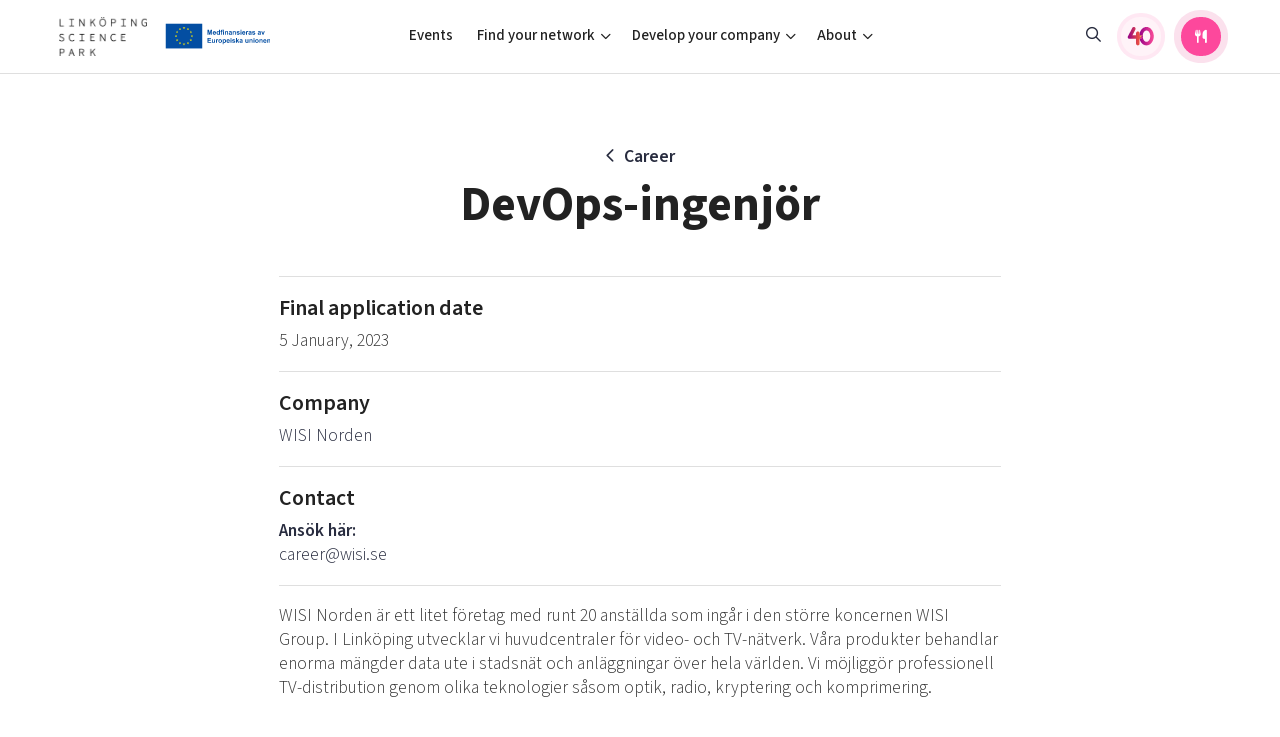

--- FILE ---
content_type: text/html; charset=UTF-8
request_url: https://linkopingsciencepark.se/career/devops-ingenjor/
body_size: 12067
content:
<!DOCTYPE html>
<html>
<head>

    <meta charset="utf-8">
    <meta name="viewport" content="width=device-width, initial-scale=1.0, user-scalable=no">
            <meta name="keywords" content="" />
    
    <meta name='robots' content='index, follow, max-image-preview:large, max-snippet:-1, max-video-preview:-1' />
	<style>img:is([sizes="auto" i], [sizes^="auto," i]) { contain-intrinsic-size: 3000px 1500px }</style>
	
	<!-- This site is optimized with the Yoast SEO plugin v26.8 - https://yoast.com/product/yoast-seo-wordpress/ -->
	<title>DevOps-ingenjör - Linköping Science Park</title>
	<link rel="canonical" href="https://linkopingsciencepark.se/career/devops-ingenjor/" />
	<meta property="og:locale" content="en_US" />
	<meta property="og:type" content="article" />
	<meta property="og:title" content="DevOps-ingenjör - Linköping Science Park" />
	<meta property="og:description" content="WISI Norden &auml;r ett litet f&ouml;retag med runt 20 anst&auml;llda som ing&aring;r i den st&ouml;rre koncernen WISI Group. I Link&ouml;ping utvecklar vi huvudcentraler f&ouml;r video- och TV-n&auml;tverk. V&aring;ra produkter behandlar enorma m&auml;ngder data ute i stadsn&auml;t och anl&auml;ggningar &ouml;ver hela v&auml;rlden. Vi m&ouml;jligg&ouml;r professionell TV-distribution genom olika teknologier s&aring;som optik, radio, kryptering och komprimering. I [&hellip;]" />
	<meta property="og:url" content="https://linkopingsciencepark.se/career/devops-ingenjor/" />
	<meta property="og:site_name" content="Linköping Science Park" />
	<meta property="article:modified_time" content="2022-12-08T11:01:06+00:00" />
	<meta name="twitter:card" content="summary_large_image" />
	<meta name="twitter:label1" content="Est. reading time" />
	<meta name="twitter:data1" content="2 minutes" />
	<script type="application/ld+json" class="yoast-schema-graph">{"@context":"https://schema.org","@graph":[{"@type":"WebPage","@id":"https://linkopingsciencepark.se/career/devops-ingenjor/","url":"https://linkopingsciencepark.se/career/devops-ingenjor/","name":"DevOps-ingenjör - Linköping Science Park","isPartOf":{"@id":"https://linkopingsciencepark.se/#website"},"datePublished":"2022-12-05T07:27:06+00:00","dateModified":"2022-12-08T11:01:06+00:00","breadcrumb":{"@id":"https://linkopingsciencepark.se/career/devops-ingenjor/#breadcrumb"},"inLanguage":"en-US","potentialAction":[{"@type":"ReadAction","target":["https://linkopingsciencepark.se/career/devops-ingenjor/"]}]},{"@type":"BreadcrumbList","@id":"https://linkopingsciencepark.se/career/devops-ingenjor/#breadcrumb","itemListElement":[{"@type":"ListItem","position":1,"name":"Home","item":"https://linkopingsciencepark.se/"},{"@type":"ListItem","position":2,"name":"Career","item":"https://linkopingsciencepark.se/career/"},{"@type":"ListItem","position":3,"name":"DevOps-ingenjör"}]},{"@type":"WebSite","@id":"https://linkopingsciencepark.se/#website","url":"https://linkopingsciencepark.se/","name":"Linköping Science Park","description":"Supporting Brilliant Minds Since 1984","potentialAction":[{"@type":"SearchAction","target":{"@type":"EntryPoint","urlTemplate":"https://linkopingsciencepark.se/?s={search_term_string}"},"query-input":{"@type":"PropertyValueSpecification","valueRequired":true,"valueName":"search_term_string"}}],"inLanguage":"en-US"}]}</script>
	<!-- / Yoast SEO plugin. -->


<script type="text/javascript">
/* <![CDATA[ */
window._wpemojiSettings = {"baseUrl":"https:\/\/s.w.org\/images\/core\/emoji\/16.0.1\/72x72\/","ext":".png","svgUrl":"https:\/\/s.w.org\/images\/core\/emoji\/16.0.1\/svg\/","svgExt":".svg","source":{"concatemoji":"https:\/\/linkopingsciencepark.se\/wp-includes\/js\/wp-emoji-release.min.js?ver=6.8.3"}};
/*! This file is auto-generated */
!function(s,n){var o,i,e;function c(e){try{var t={supportTests:e,timestamp:(new Date).valueOf()};sessionStorage.setItem(o,JSON.stringify(t))}catch(e){}}function p(e,t,n){e.clearRect(0,0,e.canvas.width,e.canvas.height),e.fillText(t,0,0);var t=new Uint32Array(e.getImageData(0,0,e.canvas.width,e.canvas.height).data),a=(e.clearRect(0,0,e.canvas.width,e.canvas.height),e.fillText(n,0,0),new Uint32Array(e.getImageData(0,0,e.canvas.width,e.canvas.height).data));return t.every(function(e,t){return e===a[t]})}function u(e,t){e.clearRect(0,0,e.canvas.width,e.canvas.height),e.fillText(t,0,0);for(var n=e.getImageData(16,16,1,1),a=0;a<n.data.length;a++)if(0!==n.data[a])return!1;return!0}function f(e,t,n,a){switch(t){case"flag":return n(e,"\ud83c\udff3\ufe0f\u200d\u26a7\ufe0f","\ud83c\udff3\ufe0f\u200b\u26a7\ufe0f")?!1:!n(e,"\ud83c\udde8\ud83c\uddf6","\ud83c\udde8\u200b\ud83c\uddf6")&&!n(e,"\ud83c\udff4\udb40\udc67\udb40\udc62\udb40\udc65\udb40\udc6e\udb40\udc67\udb40\udc7f","\ud83c\udff4\u200b\udb40\udc67\u200b\udb40\udc62\u200b\udb40\udc65\u200b\udb40\udc6e\u200b\udb40\udc67\u200b\udb40\udc7f");case"emoji":return!a(e,"\ud83e\udedf")}return!1}function g(e,t,n,a){var r="undefined"!=typeof WorkerGlobalScope&&self instanceof WorkerGlobalScope?new OffscreenCanvas(300,150):s.createElement("canvas"),o=r.getContext("2d",{willReadFrequently:!0}),i=(o.textBaseline="top",o.font="600 32px Arial",{});return e.forEach(function(e){i[e]=t(o,e,n,a)}),i}function t(e){var t=s.createElement("script");t.src=e,t.defer=!0,s.head.appendChild(t)}"undefined"!=typeof Promise&&(o="wpEmojiSettingsSupports",i=["flag","emoji"],n.supports={everything:!0,everythingExceptFlag:!0},e=new Promise(function(e){s.addEventListener("DOMContentLoaded",e,{once:!0})}),new Promise(function(t){var n=function(){try{var e=JSON.parse(sessionStorage.getItem(o));if("object"==typeof e&&"number"==typeof e.timestamp&&(new Date).valueOf()<e.timestamp+604800&&"object"==typeof e.supportTests)return e.supportTests}catch(e){}return null}();if(!n){if("undefined"!=typeof Worker&&"undefined"!=typeof OffscreenCanvas&&"undefined"!=typeof URL&&URL.createObjectURL&&"undefined"!=typeof Blob)try{var e="postMessage("+g.toString()+"("+[JSON.stringify(i),f.toString(),p.toString(),u.toString()].join(",")+"));",a=new Blob([e],{type:"text/javascript"}),r=new Worker(URL.createObjectURL(a),{name:"wpTestEmojiSupports"});return void(r.onmessage=function(e){c(n=e.data),r.terminate(),t(n)})}catch(e){}c(n=g(i,f,p,u))}t(n)}).then(function(e){for(var t in e)n.supports[t]=e[t],n.supports.everything=n.supports.everything&&n.supports[t],"flag"!==t&&(n.supports.everythingExceptFlag=n.supports.everythingExceptFlag&&n.supports[t]);n.supports.everythingExceptFlag=n.supports.everythingExceptFlag&&!n.supports.flag,n.DOMReady=!1,n.readyCallback=function(){n.DOMReady=!0}}).then(function(){return e}).then(function(){var e;n.supports.everything||(n.readyCallback(),(e=n.source||{}).concatemoji?t(e.concatemoji):e.wpemoji&&e.twemoji&&(t(e.twemoji),t(e.wpemoji)))}))}((window,document),window._wpemojiSettings);
/* ]]> */
</script>
<link rel='stylesheet' id='formidable-css' href='https://linkopingsciencepark.se/wp-content/plugins/formidable/css/formidableforms1.css?ver=1141525' type='text/css' media='all' />
<link rel='stylesheet' id='menu-icons-extra-css' href='https://linkopingsciencepark.se/wp-content/plugins/menu-icons/css/extra.min.css?ver=0.13.20' type='text/css' media='all' />
<style id='wp-emoji-styles-inline-css' type='text/css'>

	img.wp-smiley, img.emoji {
		display: inline !important;
		border: none !important;
		box-shadow: none !important;
		height: 1em !important;
		width: 1em !important;
		margin: 0 0.07em !important;
		vertical-align: -0.1em !important;
		background: none !important;
		padding: 0 !important;
	}
</style>
<link rel='stylesheet' id='wp-block-library-css' href='https://linkopingsciencepark.se/wp-includes/css/dist/block-library/style.min.css?ver=6.8.3' type='text/css' media='all' />
<style id='classic-theme-styles-inline-css' type='text/css'>
/*! This file is auto-generated */
.wp-block-button__link{color:#fff;background-color:#32373c;border-radius:9999px;box-shadow:none;text-decoration:none;padding:calc(.667em + 2px) calc(1.333em + 2px);font-size:1.125em}.wp-block-file__button{background:#32373c;color:#fff;text-decoration:none}
</style>
<link rel='stylesheet' id='ugb-style-css-v2-css' href='https://linkopingsciencepark.se/wp-content/plugins/stackable-ultimate-gutenberg-blocks/dist/deprecated/frontend_blocks_deprecated_v2.css?ver=3.19.6' type='text/css' media='all' />
<style id='ugb-style-css-v2-inline-css' type='text/css'>
:root {
			--content-width: 900px;
		}
</style>
<style id='ghostkit-typography-inline-css' type='text/css'>
 
</style>
<style id='global-styles-inline-css' type='text/css'>
:root{--wp--preset--aspect-ratio--square: 1;--wp--preset--aspect-ratio--4-3: 4/3;--wp--preset--aspect-ratio--3-4: 3/4;--wp--preset--aspect-ratio--3-2: 3/2;--wp--preset--aspect-ratio--2-3: 2/3;--wp--preset--aspect-ratio--16-9: 16/9;--wp--preset--aspect-ratio--9-16: 9/16;--wp--preset--color--black: #000000;--wp--preset--color--cyan-bluish-gray: #abb8c3;--wp--preset--color--white: #ffffff;--wp--preset--color--pale-pink: #f78da7;--wp--preset--color--vivid-red: #cf2e2e;--wp--preset--color--luminous-vivid-orange: #ff6900;--wp--preset--color--luminous-vivid-amber: #fcb900;--wp--preset--color--light-green-cyan: #7bdcb5;--wp--preset--color--vivid-green-cyan: #00d084;--wp--preset--color--pale-cyan-blue: #8ed1fc;--wp--preset--color--vivid-cyan-blue: #0693e3;--wp--preset--color--vivid-purple: #9b51e0;--wp--preset--gradient--vivid-cyan-blue-to-vivid-purple: linear-gradient(135deg,rgba(6,147,227,1) 0%,rgb(155,81,224) 100%);--wp--preset--gradient--light-green-cyan-to-vivid-green-cyan: linear-gradient(135deg,rgb(122,220,180) 0%,rgb(0,208,130) 100%);--wp--preset--gradient--luminous-vivid-amber-to-luminous-vivid-orange: linear-gradient(135deg,rgba(252,185,0,1) 0%,rgba(255,105,0,1) 100%);--wp--preset--gradient--luminous-vivid-orange-to-vivid-red: linear-gradient(135deg,rgba(255,105,0,1) 0%,rgb(207,46,46) 100%);--wp--preset--gradient--very-light-gray-to-cyan-bluish-gray: linear-gradient(135deg,rgb(238,238,238) 0%,rgb(169,184,195) 100%);--wp--preset--gradient--cool-to-warm-spectrum: linear-gradient(135deg,rgb(74,234,220) 0%,rgb(151,120,209) 20%,rgb(207,42,186) 40%,rgb(238,44,130) 60%,rgb(251,105,98) 80%,rgb(254,248,76) 100%);--wp--preset--gradient--blush-light-purple: linear-gradient(135deg,rgb(255,206,236) 0%,rgb(152,150,240) 100%);--wp--preset--gradient--blush-bordeaux: linear-gradient(135deg,rgb(254,205,165) 0%,rgb(254,45,45) 50%,rgb(107,0,62) 100%);--wp--preset--gradient--luminous-dusk: linear-gradient(135deg,rgb(255,203,112) 0%,rgb(199,81,192) 50%,rgb(65,88,208) 100%);--wp--preset--gradient--pale-ocean: linear-gradient(135deg,rgb(255,245,203) 0%,rgb(182,227,212) 50%,rgb(51,167,181) 100%);--wp--preset--gradient--electric-grass: linear-gradient(135deg,rgb(202,248,128) 0%,rgb(113,206,126) 100%);--wp--preset--gradient--midnight: linear-gradient(135deg,rgb(2,3,129) 0%,rgb(40,116,252) 100%);--wp--preset--font-size--small: 13px;--wp--preset--font-size--medium: 20px;--wp--preset--font-size--large: 36px;--wp--preset--font-size--x-large: 42px;--wp--preset--spacing--20: 0.44rem;--wp--preset--spacing--30: 0.67rem;--wp--preset--spacing--40: 1rem;--wp--preset--spacing--50: 1.5rem;--wp--preset--spacing--60: 2.25rem;--wp--preset--spacing--70: 3.38rem;--wp--preset--spacing--80: 5.06rem;--wp--preset--shadow--natural: 6px 6px 9px rgba(0, 0, 0, 0.2);--wp--preset--shadow--deep: 12px 12px 50px rgba(0, 0, 0, 0.4);--wp--preset--shadow--sharp: 6px 6px 0px rgba(0, 0, 0, 0.2);--wp--preset--shadow--outlined: 6px 6px 0px -3px rgba(255, 255, 255, 1), 6px 6px rgba(0, 0, 0, 1);--wp--preset--shadow--crisp: 6px 6px 0px rgba(0, 0, 0, 1);}:where(.is-layout-flex){gap: 0.5em;}:where(.is-layout-grid){gap: 0.5em;}body .is-layout-flex{display: flex;}.is-layout-flex{flex-wrap: wrap;align-items: center;}.is-layout-flex > :is(*, div){margin: 0;}body .is-layout-grid{display: grid;}.is-layout-grid > :is(*, div){margin: 0;}:where(.wp-block-columns.is-layout-flex){gap: 2em;}:where(.wp-block-columns.is-layout-grid){gap: 2em;}:where(.wp-block-post-template.is-layout-flex){gap: 1.25em;}:where(.wp-block-post-template.is-layout-grid){gap: 1.25em;}.has-black-color{color: var(--wp--preset--color--black) !important;}.has-cyan-bluish-gray-color{color: var(--wp--preset--color--cyan-bluish-gray) !important;}.has-white-color{color: var(--wp--preset--color--white) !important;}.has-pale-pink-color{color: var(--wp--preset--color--pale-pink) !important;}.has-vivid-red-color{color: var(--wp--preset--color--vivid-red) !important;}.has-luminous-vivid-orange-color{color: var(--wp--preset--color--luminous-vivid-orange) !important;}.has-luminous-vivid-amber-color{color: var(--wp--preset--color--luminous-vivid-amber) !important;}.has-light-green-cyan-color{color: var(--wp--preset--color--light-green-cyan) !important;}.has-vivid-green-cyan-color{color: var(--wp--preset--color--vivid-green-cyan) !important;}.has-pale-cyan-blue-color{color: var(--wp--preset--color--pale-cyan-blue) !important;}.has-vivid-cyan-blue-color{color: var(--wp--preset--color--vivid-cyan-blue) !important;}.has-vivid-purple-color{color: var(--wp--preset--color--vivid-purple) !important;}.has-black-background-color{background-color: var(--wp--preset--color--black) !important;}.has-cyan-bluish-gray-background-color{background-color: var(--wp--preset--color--cyan-bluish-gray) !important;}.has-white-background-color{background-color: var(--wp--preset--color--white) !important;}.has-pale-pink-background-color{background-color: var(--wp--preset--color--pale-pink) !important;}.has-vivid-red-background-color{background-color: var(--wp--preset--color--vivid-red) !important;}.has-luminous-vivid-orange-background-color{background-color: var(--wp--preset--color--luminous-vivid-orange) !important;}.has-luminous-vivid-amber-background-color{background-color: var(--wp--preset--color--luminous-vivid-amber) !important;}.has-light-green-cyan-background-color{background-color: var(--wp--preset--color--light-green-cyan) !important;}.has-vivid-green-cyan-background-color{background-color: var(--wp--preset--color--vivid-green-cyan) !important;}.has-pale-cyan-blue-background-color{background-color: var(--wp--preset--color--pale-cyan-blue) !important;}.has-vivid-cyan-blue-background-color{background-color: var(--wp--preset--color--vivid-cyan-blue) !important;}.has-vivid-purple-background-color{background-color: var(--wp--preset--color--vivid-purple) !important;}.has-black-border-color{border-color: var(--wp--preset--color--black) !important;}.has-cyan-bluish-gray-border-color{border-color: var(--wp--preset--color--cyan-bluish-gray) !important;}.has-white-border-color{border-color: var(--wp--preset--color--white) !important;}.has-pale-pink-border-color{border-color: var(--wp--preset--color--pale-pink) !important;}.has-vivid-red-border-color{border-color: var(--wp--preset--color--vivid-red) !important;}.has-luminous-vivid-orange-border-color{border-color: var(--wp--preset--color--luminous-vivid-orange) !important;}.has-luminous-vivid-amber-border-color{border-color: var(--wp--preset--color--luminous-vivid-amber) !important;}.has-light-green-cyan-border-color{border-color: var(--wp--preset--color--light-green-cyan) !important;}.has-vivid-green-cyan-border-color{border-color: var(--wp--preset--color--vivid-green-cyan) !important;}.has-pale-cyan-blue-border-color{border-color: var(--wp--preset--color--pale-cyan-blue) !important;}.has-vivid-cyan-blue-border-color{border-color: var(--wp--preset--color--vivid-cyan-blue) !important;}.has-vivid-purple-border-color{border-color: var(--wp--preset--color--vivid-purple) !important;}.has-vivid-cyan-blue-to-vivid-purple-gradient-background{background: var(--wp--preset--gradient--vivid-cyan-blue-to-vivid-purple) !important;}.has-light-green-cyan-to-vivid-green-cyan-gradient-background{background: var(--wp--preset--gradient--light-green-cyan-to-vivid-green-cyan) !important;}.has-luminous-vivid-amber-to-luminous-vivid-orange-gradient-background{background: var(--wp--preset--gradient--luminous-vivid-amber-to-luminous-vivid-orange) !important;}.has-luminous-vivid-orange-to-vivid-red-gradient-background{background: var(--wp--preset--gradient--luminous-vivid-orange-to-vivid-red) !important;}.has-very-light-gray-to-cyan-bluish-gray-gradient-background{background: var(--wp--preset--gradient--very-light-gray-to-cyan-bluish-gray) !important;}.has-cool-to-warm-spectrum-gradient-background{background: var(--wp--preset--gradient--cool-to-warm-spectrum) !important;}.has-blush-light-purple-gradient-background{background: var(--wp--preset--gradient--blush-light-purple) !important;}.has-blush-bordeaux-gradient-background{background: var(--wp--preset--gradient--blush-bordeaux) !important;}.has-luminous-dusk-gradient-background{background: var(--wp--preset--gradient--luminous-dusk) !important;}.has-pale-ocean-gradient-background{background: var(--wp--preset--gradient--pale-ocean) !important;}.has-electric-grass-gradient-background{background: var(--wp--preset--gradient--electric-grass) !important;}.has-midnight-gradient-background{background: var(--wp--preset--gradient--midnight) !important;}.has-small-font-size{font-size: var(--wp--preset--font-size--small) !important;}.has-medium-font-size{font-size: var(--wp--preset--font-size--medium) !important;}.has-large-font-size{font-size: var(--wp--preset--font-size--large) !important;}.has-x-large-font-size{font-size: var(--wp--preset--font-size--x-large) !important;}
:where(.wp-block-post-template.is-layout-flex){gap: 1.25em;}:where(.wp-block-post-template.is-layout-grid){gap: 1.25em;}
:where(.wp-block-columns.is-layout-flex){gap: 2em;}:where(.wp-block-columns.is-layout-grid){gap: 2em;}
:root :where(.wp-block-pullquote){font-size: 1.5em;line-height: 1.6;}
</style>
<link rel='stylesheet' id='ssb-front-css-css' href='https://linkopingsciencepark.se/wp-content/plugins/simple-social-buttons/assets/css/front.css?ver=6.2.0' type='text/css' media='all' />
<link rel='stylesheet' id='style-css' href='https://linkopingsciencepark.se/wp-content/themes/lsp/css/main.min.css?ver=1769508129' type='text/css' media='all' />
<script type="text/javascript" id="ugb-block-frontend-js-v2-js-extra">
/* <![CDATA[ */
var stackable = {"restUrl":"https:\/\/linkopingsciencepark.se\/wp-json\/"};
/* ]]> */
</script>
<script type="text/javascript" src="https://linkopingsciencepark.se/wp-content/plugins/stackable-ultimate-gutenberg-blocks/dist/deprecated/frontend_blocks_deprecated_v2.js?ver=3.19.6" id="ugb-block-frontend-js-v2-js"></script>
<script type="text/javascript" src="https://linkopingsciencepark.se/wp-content/themes/lsp/js/jquery-3.2.1.min.js" id="jquery-js"></script>
<link rel="https://api.w.org/" href="https://linkopingsciencepark.se/wp-json/" /><link rel="alternate" title="JSON" type="application/json" href="https://linkopingsciencepark.se/wp-json/wp/v2/career/18447" /><link rel="EditURI" type="application/rsd+xml" title="RSD" href="https://linkopingsciencepark.se/xmlrpc.php?rsd" />
<link rel='shortlink' href='https://linkopingsciencepark.se/?p=18447' />
<link rel="alternate" title="oEmbed (JSON)" type="application/json+oembed" href="https://linkopingsciencepark.se/wp-json/oembed/1.0/embed?url=https%3A%2F%2Flinkopingsciencepark.se%2Fcareer%2Fdevops-ingenjor%2F" />
<link rel="alternate" title="oEmbed (XML)" type="text/xml+oembed" href="https://linkopingsciencepark.se/wp-json/oembed/1.0/embed?url=https%3A%2F%2Flinkopingsciencepark.se%2Fcareer%2Fdevops-ingenjor%2F&#038;format=xml" />
 <style media="screen">

		.simplesocialbuttons.simplesocialbuttons_inline .ssb-fb-like, .simplesocialbuttons.simplesocialbuttons_inline amp-facebook-like {
	  margin: ;
	}
		 /*inline margin*/
	
	
	
	
	
		.simplesocialbuttons.simplesocialbuttons_inline.simplesocial-round-icon button{
	  margin: ;
	}

	
			 /*margin-digbar*/

	
	
	
	
	
	
	
</style>
<script>document.documentElement.className += " js";</script>
		<style type="text/css">
			.ghostkit-effects-enabled .ghostkit-effects-reveal {
				pointer-events: none;
				visibility: hidden;
			}
		</style>
		<script>
			if (!window.matchMedia('(prefers-reduced-motion: reduce)').matches) {
				document.documentElement.classList.add(
					'ghostkit-effects-enabled'
				);
			}
		</script>
		<link rel="icon" href="https://linkopingsciencepark.se/wp-content/uploads/2020/04/cropped-lsp-favicon-1-32x32.png" sizes="32x32" />
<link rel="icon" href="https://linkopingsciencepark.se/wp-content/uploads/2020/04/cropped-lsp-favicon-1-192x192.png" sizes="192x192" />
<link rel="apple-touch-icon" href="https://linkopingsciencepark.se/wp-content/uploads/2020/04/cropped-lsp-favicon-1-180x180.png" />
<meta name="msapplication-TileImage" content="https://linkopingsciencepark.se/wp-content/uploads/2020/04/cropped-lsp-favicon-1-270x270.png" />
    <script>
        var ajaxurl = "https://linkopingsciencepark.se/wp-admin/admin-ajax.php";
    </script>

</head>
<body class="theme-1">




    
    <header class="site-header has-eu-logo">

        

        <div class="container container-lg">
            <div class="site-header-content">
                <div class="site-branding aside">
                    <a href="https://linkopingsciencepark.se" class="logo">
                                                                                <img src="https://linkopingsciencepark.se/wp-content/uploads/2023/10/lsp-logo-e1716191464798.png" class="default" alt="">
                            <img src="https://linkopingsciencepark.se/wp-content/uploads/2023/10/lsp-logo-white.png" class="negative" alt="">
                        
                    </a>

                                            <div class="eu-logo">
                            <img src="https://linkopingsciencepark.se/wp-content/themes/lsp/img/logos/eu_logo_landscape.svg">
                        </div>
                    
                    <a href="https://linkopingsciencepark.se/?s" class="mobile-toggle mobile-toggle--search"><i class="icon fa-fw far fa-search"></i></a>
                    <button id="menuToggle" class="mobile-toggle mobile-toggle--menu"><i class="icon fa-fw fal fa-bars"></i></button>
                </div>

                <div class="site-header-navigation">
                    <div class="nav-group">
                        <ul id="menu-main-menu-2025" class="nav nav-main"><li id="menu-item-43396" class="ppr-rewrite menu-item menu-item-type-post_type menu-item-object-page menu-item-43396"><a href="http://www.linkopingsciencepark.se/events">Events</a></li>
<li id="menu-item-43397" class="columns menu-item menu-item-type-custom menu-item-object-custom menu-item-has-children menu-item-43397"><a href="#">Find your network</a>
<ul class="sub-menu">
	<li id="menu-item-43406" class="menu-item menu-item-type-custom menu-item-object-custom menu-item-has-children menu-item-43406"><a href="#">Focus areas</a>
	<ul class="sub-menu">
		<li id="menu-item-43400" class="menu-item menu-item-type-post_type menu-item-object-page menu-item-43400"><a href="https://linkopingsciencepark.se/ai/">Artificial intelligence</a></li>
		<li id="menu-item-43401" class="menu-item menu-item-type-post_type menu-item-object-page menu-item-43401"><a href="https://linkopingsciencepark.se/cyberly/">Cybersecurity</a></li>
		<li id="menu-item-43403" class="menu-item menu-item-type-post_type menu-item-object-page menu-item-43403"><a href="https://linkopingsciencepark.se/iot-internet-of-things/">Internet of Things</a></li>
		<li id="menu-item-43404" class="menu-item menu-item-type-custom menu-item-object-custom menu-item-43404"><a href="https://linkopingsciencepark.se/indx/">Manufacturing industries</a></li>
		<li id="menu-item-44108" class="menu-item menu-item-type-custom menu-item-object-custom menu-item-44108"><a href="https://switchtosweden.se/">Global talent</a></li>
		<li id="menu-item-43402" class="menu-item menu-item-type-custom menu-item-object-custom menu-item-43402"><a href="https://visualsweden.se">Visual technologies</a></li>
		<li id="menu-item-44922" class="menu-item menu-item-type-post_type menu-item-object-page menu-item-44922"><a href="https://linkopingsciencepark.se/public-sector/">Shaping cities and regions</a></li>
	</ul>
</li>
	<li id="menu-item-43407" class="menu-item menu-item-type-custom menu-item-object-custom menu-item-has-children menu-item-43407"><a href="#">Professional growth</a>
	<ul class="sub-menu">
		<li id="menu-item-43408" class="menu-item menu-item-type-custom menu-item-object-custom menu-item-43408"><a href="https://ostsvenskahandelskammaren.se/natverk/bright-east-inspiration-for-young-minds/">Bright East</a></li>
		<li id="menu-item-43409" class="menu-item menu-item-type-post_type menu-item-object-page menu-item-43409"><a href="https://linkopingsciencepark.se/east-sweden-tech-women/">East Sweden Tech Women</a></li>
		<li id="menu-item-43410" class="menu-item menu-item-type-post_type menu-item-object-page menu-item-43410"><a href="https://linkopingsciencepark.se/brilliant-mentors-of-the-future/">Reversed mentorship</a></li>
	</ul>
</li>
	<li id="menu-item-43411" class="menu-item menu-item-type-custom menu-item-object-custom menu-item-has-children menu-item-43411"><a href="#">For students</a>
	<ul class="sub-menu">
		<li id="menu-item-43412" class="menu-item menu-item-type-post_type menu-item-object-page menu-item-43412"><a href="https://linkopingsciencepark.se/for-students/">Current offers and activities</a></li>
	</ul>
</li>
</ul>
</li>
<li id="menu-item-43398" class="columns menu-item menu-item-type-custom menu-item-object-custom menu-item-has-children menu-item-43398"><a href="#">Develop your company</a>
<ul class="sub-menu">
	<li id="menu-item-43413" class="menu-item menu-item-type-custom menu-item-object-custom menu-item-has-children menu-item-43413"><a href="#">Upskill &#038; reskill</a>
	<ul class="sub-menu">
		<li id="menu-item-46924" class="menu-item menu-item-type-custom menu-item-object-custom menu-item-46924"><a href="https://linkopingsciencepark.se/offers/?group=upskill-reskill">Upgrade your skills &#038; master new ones</a></li>
	</ul>
</li>
	<li id="menu-item-43415" class="menu-item menu-item-type-custom menu-item-object-custom menu-item-has-children menu-item-43415"><a href="#">Grow your company</a>
	<ul class="sub-menu">
		<li id="menu-item-43417" class="menu-item menu-item-type-custom menu-item-object-custom menu-item-43417"><a href="https://lead.se/">Tech startups</a></li>
		<li id="menu-item-43416" class="menu-item menu-item-type-custom menu-item-object-custom menu-item-43416"><a href="https://swedishscaleups.se/">Upscaling</a></li>
		<li id="menu-item-43419" class="menu-item menu-item-type-custom menu-item-object-custom menu-item-43419"><a href="https://linkopingsciencepark.se/talent/">Talent &#038; skills</a></li>
		<li id="menu-item-43418" class="menu-item menu-item-type-custom menu-item-object-custom menu-item-43418"><a href="https://linkopingsciencepark.se/indx/">Startup &#038; industry collaboration</a></li>
		<li id="menu-item-46923" class="menu-item menu-item-type-custom menu-item-object-custom menu-item-46923"><a href="https://linkopingsciencepark.se/offers/">Offers to boost your business</a></li>
	</ul>
</li>
	<li id="menu-item-43420" class="menu-item menu-item-type-custom menu-item-object-custom menu-item-has-children menu-item-43420"><a href="#">Funding</a>
	<ul class="sub-menu">
		<li id="menu-item-43421" class="menu-item menu-item-type-post_type menu-item-object-page menu-item-43421"><a href="https://linkopingsciencepark.se/funding-offers/">Funding opportunities</a></li>
	</ul>
</li>
</ul>
</li>
<li id="menu-item-43399" class="columns menu-item menu-item-type-custom menu-item-object-custom menu-item-has-children menu-item-43399"><a href="#">About</a>
<ul class="sub-menu">
	<li id="menu-item-43423" class="menu-item menu-item-type-custom menu-item-object-custom menu-item-has-children menu-item-43423"><a href="#">Who we are</a>
	<ul class="sub-menu">
		<li id="menu-item-43424" class="menu-item menu-item-type-post_type menu-item-object-page menu-item-43424"><a href="https://linkopingsciencepark.se/about-us/">Our story, mission &#038; vision</a></li>
		<li id="menu-item-43426" class="menu-item menu-item-type-custom menu-item-object-custom menu-item-43426"><a href="https://linkopingsciencepark.se/companies/">Our community of companies</a></li>
		<li id="menu-item-46576" class="menu-item menu-item-type-post_type menu-item-object-page menu-item-46576"><a href="https://linkopingsciencepark.se/projects/">Projects</a></li>
		<li id="menu-item-43425" class="menu-item menu-item-type-post_type menu-item-object-page menu-item-43425"><a href="https://linkopingsciencepark.se/publications/">Publications</a></li>
		<li id="menu-item-45981" class="menu-item menu-item-type-post_type menu-item-object-page menu-item-45981"><a href="https://linkopingsciencepark.se/project-toolbox/">Project toolbox</a></li>
	</ul>
</li>
	<li id="menu-item-45084" class="menu-item menu-item-type-custom menu-item-object-custom menu-item-has-children menu-item-45084"><a href="#">Operations</a>
	<ul class="sub-menu">
		<li id="menu-item-45083" class="menu-item menu-item-type-post_type menu-item-object-page menu-item-45083"><a href="https://linkopingsciencepark.se/clusters/">Our clusters</a></li>
	</ul>
</li>
	<li id="menu-item-43429" class="menu-item menu-item-type-custom menu-item-object-custom menu-item-has-children menu-item-43429"><a href="#">Contact</a>
	<ul class="sub-menu">
		<li id="menu-item-43466" class="menu-item menu-item-type-post_type menu-item-object-page menu-item-43466"><a href="https://linkopingsciencepark.se/reach-out-to-us/">Reach out to us</a></li>
		<li id="menu-item-43430" class="menu-item menu-item-type-post_type menu-item-object-page menu-item-43430"><a href="https://linkopingsciencepark.se/locations/">Locations</a></li>
	</ul>
</li>
</ul>
</li>
</ul>
                        <ul class="nav aside justify-content-lg-end align-items-lg-center">


                                                            <li class="menu-item d-none d-lg-block">
                                    <a href="https://linkopingsciencepark.se/?s" class="nav-link"><i class="far fa-search"></i></a>
                                </li>
                                <li class="menu-item">
                                    <a href="https://linkopingsciencepark.se/40-years-anniversary//" class="nav-link fourty-years">
                                        <div class="fourty-years-button" data-toggle="tooltip" data-placement="bottom" title="40 years anniversary">
                                            <img src="https://linkopingsciencepark.se/wp-content/themes/lsp/img/40ars_logotyp_color.svg" class="default" alt="">
                                        </div>
                                        <span class="button-text">40 years anniversary</span>
                                    </a>
                                </li>
                                <li class="menu-item">
                                    <a href="https://mjardevi.se/dagens-lunch/" target="_blank" class="button" data-toggle="tooltip" data-placement="bottom" title="Today's lunch in Mjärdevi">
                                        <i class="button-icon fas fa-utensils"></i>
                                        <span class="button-text">Today's lunch in Mjärdevi</span>
                                    </a>
                                </li>
                            
                        </ul>


                        


                    </div>
                </div>
            </div>
        </div>
        <div class="site-header-backdrop"></div>

    </header>



    <div class="site-content">
        <div class="page-header">
            <div class="page-header-content">
                <div class="container container-xs">
                                                                    <a href="https://linkopingsciencepark.se/career/" class="back-link">Career</a>
                                        <h1>DevOps-ingenjör</h1>

                                    </div>
            </div>
        </div>

        

        

        
            <div class="page-details">
                <div class="container container-xs">

                    <div class="detail-group">



                        <div class="detail-item">
                            <h2>Final application date</h2>
                            <p>5 January, 2023</p>
                        </div>

                        
                            <div class="detail-item">
                                <h2>Company</h2>
                                <p><a href="https://linkopingsciencepark.se/?post_type=company&p=271">WISI Norden</a></p>
                            </div>


                        

                        
                            <div class="detail-item">
                                <h2>Contact</h2>
                                <p class='name'>Ansök här:</p>                                <p><a href='mailto:career@wisi.se'>career@wisi.se</a></p>                                                            </div>



                        
                    </div>
                </div>
            </div>

        



        <div class="page-content">
            <div class="container container-xs">
                <div class="rte-content">


                    
                    <p>WISI Norden är ett litet företag med runt 20 anställda som ingår i den större koncernen WISI Group. I Linköping utvecklar vi huvudcentraler för video- och TV-nätverk. Våra produkter behandlar enorma mängder data ute i stadsnät och anläggningar över hela världen. Vi möjliggör professionell TV-distribution genom olika teknologier såsom optik, radio, kryptering och komprimering.</p>
<p>I takt med att tekniken blivit mer avancerad har vårt behov av att koordinera IT- och mjukvaru-utveckling ökat. WISI Norden ligger i framkant av embedded-utveckling, där produkterna blir mer och mer uppkopplade. Idag använder vi många IT-system för att möjliggöra mjukvaruutveckling, men erbjuder också uppkopplade tjänster åt våra kunder.</p>
<p>WISI Norden behöver en person som kan vidareutveckla och ta ansvar för våra viktigaste IT-system. Vi söker dig som är kvalitetsmedveten och noggrann. Du kommer ingå i ett välpresterande och gemytligt R&amp;D-team samt få samarbeta med flera av våra internationella systerkontor.</p>
<p><strong><span class="Apple-converted-space"> </span>I rollen som DevOps-ingenjör kommer du:<span class="Apple-converted-space"> </span></strong></p>
<ul>
<li>Utveckla processer för Continuous Integration<span class="Apple-converted-space"> </span></li>
<li>Arbeta med utvecklingsverktyg såsom Jenkins, Docker och Git<span class="Apple-converted-space"> </span></li>
<li>Utveckla och underhålla portaler och databaser som används både internt och externt<span class="Apple-converted-space"> </span></li>
<li>Arbeta med säkerhet och dokumentation av våra IT-system<span class="Apple-converted-space"> </span></li>
</ul>
<p><strong>Vi söker dig som:<span class="Apple-converted-space"> </span></strong></p>
<ul>
<li>Har en högskoleexamen inom datateknik, systemteknik eller IT<span class="Apple-converted-space"> </span></li>
<li>Har flera års arbetslivserfarenhet inom IT eller mjukvaruutveckling<span class="Apple-converted-space"> </span></li>
<li>Kan scripta och programmera i Python och Bash<span class="Apple-converted-space"> </span></li>
<li>Har erfarenhet av att arbeta i både Linux- och Windows-miljö<span class="Apple-converted-space"> </span></li>
<li>Behärskar svenska och engelska väl<span class="Apple-converted-space"> </span></li>
</ul>
<p><strong>Om tjänsten:<span class="Apple-converted-space"> </span></strong></p>
<p>Start: Omgående<span class="Apple-converted-space"><br />
</span>Omfattning: Heltid<span class="Apple-converted-space"><br />
</span>Placering: Mjärdevi, Linköping<span class="Apple-converted-space"> </span></p>
<p>Sök tjänsten genom att maila ditt CV till: <b>career@wisi.se<span class="Apple-converted-space"> </span></b></p>
<p>Intervjuer sker löpande.<span class="Apple-converted-space"> </span></p>


                    <div class="page-content-footer">
                                                                        
	<div class='sidebar-block sidebar-contact-block'>
		<h5>Company</h5>
		<p><a href="https://linkopingsciencepark.se/?post_type=company&p=271">WISI Norden</a></p>
	</div>

	                                                                                                
                                                                    </div>



                </div>
            </div>
        </div>

        
        

        
    </div>



<script type="speculationrules">
{"prefetch":[{"source":"document","where":{"and":[{"href_matches":"\/*"},{"not":{"href_matches":["\/wp-*.php","\/wp-admin\/*","\/wp-content\/uploads\/*","\/wp-content\/*","\/wp-content\/plugins\/*","\/wp-content\/themes\/lsp\/*","\/*\\?(.+)"]}},{"not":{"selector_matches":"a[rel~=\"nofollow\"]"}},{"not":{"selector_matches":".no-prefetch, .no-prefetch a"}}]},"eagerness":"conservative"}]}
</script>
<!-- Matomo --><script>
(function () {
function initTracking() {
var _paq = window._paq = window._paq || [];
if (!window._paq.find || !window._paq.find(function (m) { return m[0] === "disableCookies"; })) {
	window._paq.push(["disableCookies"]);
}_paq.push(['trackPageView']);_paq.push(['enableLinkTracking']);_paq.push(['alwaysUseSendBeacon']);_paq.push(['setTrackerUrl', "\/\/linkopingsciencepark.se\/wp-json\/matomo\/v1\/hit\/"]);_paq.push(['setSiteId', '1']);var d=document, g=d.createElement('script'), s=d.getElementsByTagName('script')[0];
g.type='text/javascript'; g.async=true; g.src="\/\/linkopingsciencepark.se\/wp-content\/uploads\/matomo\/matomo.js"; s.parentNode.insertBefore(g,s);
}
if (document.prerendering) {
	document.addEventListener('prerenderingchange', initTracking, {once: true});
} else {
	initTracking();
}
})();
</script>
<!-- End Matomo Code --><script type="text/javascript" src="https://linkopingsciencepark.se/wp-content/plugins/simple-social-buttons/assets/js/frontend-blocks.js?ver=6.2.0" id="ssb-blocks-front-js-js"></script>
<script type="text/javascript" id="ssb-front-js-js-extra">
/* <![CDATA[ */
var SSB = {"ajax_url":"https:\/\/linkopingsciencepark.se\/wp-admin\/admin-ajax.php","fb_share_nonce":"7e11afab77"};
/* ]]> */
</script>
<script type="text/javascript" src="https://linkopingsciencepark.se/wp-content/plugins/simple-social-buttons/assets/js/front.js?ver=6.2.0" id="ssb-front-js-js"></script>
<script type="text/javascript" src="https://linkopingsciencepark.se/wp-content/plugins/ghostkit/assets/vendor/ivent/dist/ivent.min.js?ver=0.2.0" id="ivent-js"></script>
<script type="text/javascript" id="ghostkit-helper-js-extra">
/* <![CDATA[ */
var ghostkitVariables = {"version":"3.4.6","pro":"","themeName":"Link\u00f6ping Science Park","settings":[],"disabledBlocks":[],"media_sizes":{"sm":576,"md":768,"lg":992,"xl":1200},"timezone":"Europe\/Stockholm","googleMapsAPIKey":"","googleMapsAPIUrl":"https:\/\/maps.googleapis.com\/maps\/api\/js?v=3.exp&language=en","googleReCaptchaAPISiteKey":"","googleReCaptchaAPISecretKey":"","sidebars":[],"icons":[],"shapes":[],"fonts":[],"customTypographyList":[],"admin_url":"https:\/\/linkopingsciencepark.se\/wp-admin\/","admin_templates_url":"https:\/\/linkopingsciencepark.se\/wp-admin\/edit.php?post_type=ghostkit_template"};
/* ]]> */
</script>
<script type="text/javascript" id="ghostkit-helper-js-before">
/* <![CDATA[ */
if (ghostkitVariables) { ghostkitVariables.allowPluginColorPalette = true; }
if (ghostkitVariables) { ghostkitVariables.allowPluginCustomizer = true; }
/* ]]> */
</script>
<script type="text/javascript" src="https://linkopingsciencepark.se/wp-content/plugins/ghostkit/build/assets/js/helper.js?ver=1403a9c18f9b7b6b9525" id="ghostkit-helper-js"></script>
<script type="text/javascript" src="https://linkopingsciencepark.se/wp-content/plugins/ghostkit/build/assets/js/event-fallbacks.js?ver=decaba978f8c6159be7a" id="ghostkit-event-fallbacks-js"></script>
<script type="text/javascript" src="https://linkopingsciencepark.se/wp-content/plugins/ghostkit/assets/vendor/motion/dist/motion.min.js?ver=11.15.0" id="motion-js"></script>
<script type="text/javascript" src="https://linkopingsciencepark.se/wp-content/plugins/ghostkit/build/assets/js/main.js?ver=e413b5dd702e70f45593" id="ghostkit-js"></script>
<script type="text/javascript" src="https://linkopingsciencepark.se/wp-content/plugins/ghostkit/build/gutenberg/extend/effects/frontend.js?ver=42f5f2cc501efadd2b31" id="ghostkit-extension-effects-js"></script>
<script type="text/javascript" src="https://linkopingsciencepark.se/wp-content/plugins/ghostkit/build/gutenberg/style-variants/core-list/frontend.js?ver=a973ba5275fec96abda8" id="ghostkit-style-variant-core-list-js"></script>
<script type="text/javascript" src="https://linkopingsciencepark.se/wp-content/themes/lsp/js/popper.min.js?ver=1.0.0" id="popper-js"></script>
<script type="text/javascript" src="https://linkopingsciencepark.se/wp-content/themes/lsp/js/bootstrap.min.js?ver=1.0.0" id="bs-js"></script>
<script type="text/javascript" src="https://linkopingsciencepark.se/wp-content/themes/lsp/js/main.js?ver=1762770072" id="scripts-js"></script>
<script type="text/javascript" src="https://linkopingsciencepark.se/wp-content/themes/lsp/js/slick.min.js?ver=1.0.15" id="slick-js"></script>






<div class="site-footer ">


            <div class="site-footer-signup">
            <div class="container container-lg">
                
                <p class="top-title">Great news and event invitations</p>
                <h2>Sign up for the Linköping Science Park newsletter</h2>
                <button class="btn btn-primary" data-toggle="modal" data-target="#newsletterModal">Sign up <i class="far fa-arrow-right"></i></button>


            </div>
        </div>
        <div class="container container-lg">

        <div class="site-footer-content">
            <div class="row">

                <div class="col-md-6 logo-column">
                    <a href="https://linkopingsciencepark.se" class="logo">
                                                                                <img src="https://linkopingsciencepark.se/wp-content/uploads/2023/10/lsp-logo-white.png" class="negative" alt="">
                                            </a>


                                            <div class="site-footer-member-logo-group">
                            <div class="">
                                <h3 class="">Member of</h3>
                                <ul class="logo-group">
                                                                            <li><a href='http://www.sisp.se/' ><img src="https://linkopingsciencepark.se/wp-content/uploads/2026/01/sisp-768x150.png" /></a></li>
                                                                            <li><a href='http://www.iasp.ws/' ><img src="https://linkopingsciencepark.se/wp-content/uploads/2026/01/iasp-logo-new-2.png" /></a></li>
                                                                    </ul>
                            </div>


                        </div>
                    
                </div>

                <div class="col-md-6">


                    <div class="row">
                        
                                                                <div class="col-md-6 site-footer_column">
                                        <h3>Quick links</h3>
                                                                                    <ul class="nav">
                                                                                                    <li class="nav-item">
                                                        <a href="https://linkopingsciencepark.se/projects/" class="nav-link">Our projects</a>
                                                    </li>
                                                                                                    <li class="nav-item">
                                                        <a href="https://linkopingsciencepark.se/public-sector/" class="nav-link">Public sector projects</a>
                                                    </li>
                                                                                                    <li class="nav-item">
                                                        <a href="https://linkopingsciencepark.se/linkoping-science-park-board-student-board/" class="nav-link">LSP Board & Student Board</a>
                                                    </li>
                                                                                                    <li class="nav-item">
                                                        <a href="https://linkopingsciencepark.se/awards-2025/" class="nav-link">Award Winners</a>
                                                    </li>
                                                                                                    <li class="nav-item">
                                                        <a href="https://linkopingsciencepark.se/reach-out-to-us/" class="nav-link">Contact us</a>
                                                    </li>
                                                                                                    <li class="nav-item">
                                                        <a href="https://linkopingsciencepark.se/locations/" class="nav-link">Locations</a>
                                                    </li>
                                                                                            </ul>
                                                                            </div>
                                
                            
                            
                            
                                                                <div class="col-md-5 ml-auto site-footer_column">
                                        <h3>Career</h3>
                                                                                    <ul class="nav">
                                                                                                    <li class="nav-item">
                                                        <a href="https://linkopingsciencepark.se/jobb/" class="nav-link">Join the team</a>
                                                    </li>
                                                                                                    <li class="nav-item">
                                                        <a href="https://linkopingsciencepark.se/career/" class="nav-link">External job listings</a>
                                                    </li>
                                                                                            </ul>
                                        

                                        
                                            <div class="site-footer_column">
                                                <h3>Follow us</h3>
                                                <ul class="nav social">
                                                                                                                                                                    <li class="nav-item">
                                                            <a href="https://www.linkedin.com/company/mj%C3%A4rdevi-science-park" class="nav-link">

                                                                <span class="sr-only">LinkedIn</span>

                                                            </a>
                                                        </li>
                                                                                                                                                                    <li class="nav-item">
                                                            <a href="https://www.instagram.com/linkopingsciencepark/" class="nav-link">

                                                                <span class="sr-only">Instagram</span>

                                                            </a>
                                                        </li>
                                                                                                                                                                    <li class="nav-item">
                                                            <a href="https://www.facebook.com/LinkopingSciencePark/" class="nav-link">

                                                                <span class="sr-only">Facebook</span>

                                                            </a>
                                                        </li>
                                                                                                    </ul>
                                            </div>

                                        
                                    </div>
                                
                            
                                                

                    </div>



                </div>

            </div>



        </div>
    </div>

            <div class="site-footer-logo-group" style="background: rgba(0, 0, 0, 0.3);">
            <div class="container">
                <h3 class="text-center mb-4">Financed by</h3>
                <ul class="logo-group">
                                            <li><a href='https://ec.europa.eu/regional_policy/funding/erdf_en?etrans=sv' ><img src="https://linkopingsciencepark.se/wp-content/uploads/2026/01/sv-fundedbytheeu-rgb-white-outline-768x170.png" /></a></li>
                                            <li><a href='https://www.vinnova.se/' ><img src="https://linkopingsciencepark.se/wp-content/uploads/2026/01/vinnova-white-payoff-rgb.png" /></a></li>
                                            <li><a href='https://www.energimyndigheten.se/' ><img src="https://linkopingsciencepark.se/wp-content/uploads/2025/11/energimyndigheten-logotyp-rgb-neg-768x164.webp" /></a></li>
                                            <li><a href='https://linkoping.se' ><img src="https://linkopingsciencepark.se/wp-content/uploads/2025/11/linkoping-rgb-768x216.png" /></a></li>
                                            <li><a href='https://www.regionostergotland.se/' ><img src="https://linkopingsciencepark.se/wp-content/uploads/2026/01/rologo-p-vit-768x184.png" /></a></li>
                                    </ul>
            </div>
        </div>
    
</div>



<div id="newsletterModal" class="modal fade modal-newsletter">
    <div class="modal-dialog">
        <div class="modal-content">
            <div class="modal-body">
                <button type="button" class="close" data-dismiss="modal" aria-label="Close"><i
                            class="far fa-times"></i></button>

                <div class="signup-form">


                    <iframe style="border-radius: .5rem; overflow: hidden;" src="https://form.apsis.one/1kxvIMxbvQwBZp" width="100%" height="780px" frameborder="0"></iframe>
                    
                    
                    
                    

<!--                    <div id="form-container-9d94fb7b-88ce-4813-9186-56652ec17f8b"><div class="d-none"><img src="https://cdn.ungpd.com/717b8184-466e-4e4a-b4f9-e794a1590a96/images/logotype_left_heavy_black_srgb.jpg" alt=""></div><form method="post" action="https://ui.ungpd.com//Api/Subscriptions/717b8184-466e-4e4a-b4f9-e794a1590a96" id="form-9d94fb7b-88ce-4813-9186-56652ec17f8b"><input type="hidden" name="DoubleOptIn[Issue][IssueId]" value="664efe90-0806-4cb7-aca9-12332c42a91a"><input type="hidden" name="DefaultCountryCode" value="+46"><input type="hidden" name="ListIds" id="listId-8dd3570f-45ba-4b5f-96c9-4743a4831252" value="8dd3570f-45ba-4b5f-96c9-4743a4831252"><h3>Supporting the brilliant minds of the future!</h3><p>Follow Linköping Science Parks bi-weekly newsletter with everything you love about innovation!</p><div><div><div class="formfield"><label for="Contact[Name]">Namn: </label><input type="text" id="Contact[Name]" name="Contact[Name]" placeholder="Ange ditt namn"></div></div><div><div class="formfield"><label for="Contact[Email]">E-post: *</label><input type="email" id="Contact[Email]" name="Contact[Email]" placeholder="Ange din e-postadress" required=""></div></div></div><div class="formfield formfield-check"><label for="consentText"><input type="checkbox" name="ConsentText" id="consentText" required="" value="I accept the Linköping Science Park <a href=&quot;https://linkopingsciencepark.se/privacy-policy/&quot; target=&quot;_blank&quot; rel=&quot;noopener&quot;>integrity policy</a>."><span>I accept the Linköping Science Park <a href="https://linkopingsciencepark.se/privacy-policy/" target="_blank" rel="noopener">integrity policy</a>.</span></label></div><div class="btn-container"><button type="submit">Sign up!</button></div></form><style>#form-container-9d94fb7b-88ce-4813-9186-56652ec17f8b{--FrameWidth:490px;--FrameBackgroundColor:#ffffff;--FramePaddingTop:30px;--FramePaddingRight:30px;--FramePaddingBottom:40px;--FramePaddingLeft:30px;--FrameRadius:6px;--FrameBorderWidth:6px;--FrameBorderColor:#ffffff;--ButtonPaddingTop:15px;--ButtonBackgroundColor:#8a36f2;--ButtonBackgroundColorHover:#ff5cd3;--ButtonPaddingBottom:15px;--ButtonPaddingLeft:25px;--ButtonPaddingRight:25px;--ButtonRadius:4px;--ButtonBorderWidth:1px;--ButtonBorderColor:#ffffff;--ButtonFontFamily:'Open Sans';--ButtonFontSize:16px;--ButtonLineHeight:125%;--ButtonColor:#ffffff;--ButtonColorHover:#ffffff;--ButtonFontWeight:700;--ButtonJustifyContent:end;--ButtonWidth:auto;--ImageFlexDirection:column;--ImageWidth:15%;--HeadingFontFamily:'Open Sans';--HeadingFontSize:30px;--HeadingLineHeight:125%;--HeadingColor:#1f1c26;--InputsBackgroundColor:#eeeeee;--HeadingFontWeight:700;--TextFontFamily:'Open Sans';--TextFontSize:16px;--TextLineHeight:150%;--TextColor:#1f1c26;--TextFontWeight:400;--LabelsFontFamily:'Open Sans';--LabelsFontSize:14px;--LabelsLineHeight:125%;--LabelsColor:#1f1c26;--LabelsFontWeight:400;--InputsPaddingTop:10px;--InputsPaddingBottom:10px;--InputsPaddingRight:15px;--InputsPaddingLeft:15px;--InputsBorderTopWidth:1px;--InputsBorderRightWidth:1px;--InputsBorderLeftWidth:1px;--InputsBorderBottomWidth:1px;--InputsRadius:4px;--InputsBorderColor:#cccccc;--InputsFontFamily:'Open Sans';--InputsFontSize:16px;--InputsLineHeight:125%;--InputsColor:#1f1c26;display:flex;flex-direction:var(--ImageFlexDirection);max-width:var(--FrameWidth);width:100%;background-color:var(--FrameBackgroundColor);border-radius:var(--FrameRadius);margin:auto;overflow:hidden;color:var(--TextColor);border:var(--FrameBorderWidth) solid var(--FrameBorderColor)}#form-container-9d94fb7b-88ce-4813-9186-56652ec17f8b *{box-sizing:border-box}#form-container-9d94fb7b-88ce-4813-9186-56652ec17f8b form{margin:0;padding:var(--FramePaddingTop) var(--FramePaddingRight) var(--FramePaddingBottom) var(--FramePaddingLeft);flex:1}#form-container-9d94fb7b-88ce-4813-9186-56652ec17f8b img{width:100%;height:auto}#form-container-9d94fb7b-88ce-4813-9186-56652ec17f8b .img-bg{background-repeat:no-repeat;background-size:cover;background-position:center center;width:var(--ImageWidth)}#form-container-9d94fb7b-88ce-4813-9186-56652ec17f8b h3,#form-container-9d94fb7b-88ce-4813-9186-56652ec17f8b p{margin:0 0 10px}#form-container-9d94fb7b-88ce-4813-9186-56652ec17f8b h3{font-family:var(--HeadingFontFamily);font-size:var(--HeadingFontSize);line-height:var(--HeadingLineHeight);color:var(--HeadingColor);font-weight:var(--HeadingFontWeight)}#form-container-9d94fb7b-88ce-4813-9186-56652ec17f8b,#form-container-9d94fb7b-88ce-4813-9186-56652ec17f8b p{font-family:var(--TextFontFamily);font-size:var(--TextFontSize);line-height:var(--TextLineHeight);color:var(--TextColor);font-weight:var(--TextFontWeight)}#form-container-9d94fb7b-88ce-4813-9186-56652ec17f8b a{color:var(--TextColor);text-decoration:underline}#form-container-9d94fb7b-88ce-4813-9186-56652ec17f8b .formfield{margin:0 0 15px}#form-container-9d94fb7b-88ce-4813-9186-56652ec17f8b .formfield-check label{display:grid;grid-template-columns:1em auto;gap:5px;align-items:baseline;font-size:var(--TextFontSize);margin:0}#form-container-9d94fb7b-88ce-4813-9186-56652ec17f8b .formfield p{margin:5px 0 0;font-style:italic}#form-container-9d94fb7b-88ce-4813-9186-56652ec17f8b legend,#form-container-9d94fb7b-88ce-4813-9186-56652ec17f8b label{margin:0 0 5px;display:inline-block}#form-container-9d94fb7b-88ce-4813-9186-56652ec17f8b legend{font-family:var(--HeadingFontFamily);color:var(--HeadingColor);font-weight:var(--HeadingFontWeight);line-height:var(--HeadingHeight);font-size:var(--TextFontSize)}#form-container-9d94fb7b-88ce-4813-9186-56652ec17f8b label{font-size:var(--LabelsFontSize);line-height:var(--LabelsLineHeight);font-family:var(--LabelsFontFamily);color:var(--LabelsColor);font-weight:var(--LabelsFontWeight)}#form-container-9d94fb7b-88ce-4813-9186-56652ec17f8b input[type="text"],#form-container-9d94fb7b-88ce-4813-9186-56652ec17f8b input[type="email"],#form-container-9d94fb7b-88ce-4813-9186-56652ec17f8b input[type="tel"],#form-container-9d94fb7b-88ce-4813-9186-56652ec17f8b input[type="number"],#form-container-9d94fb7b-88ce-4813-9186-56652ec17f8b input[type="date"],#form-container-9d94fb7b-88ce-4813-9186-56652ec17f8b select{box-shadow:none;outline:none;display:block;width:100%;font-size:var(--InputsFontSize);line-height:var(--InputsLineHeight);font-family:var(--InputsFontFamily);color:var(--InputsColor);background-color:var(--InputsBackgroundColor);padding:var(--InputsPaddingTop) var(--InputsPaddingRight) var(--InputsPaddingBottom) var(--InputsPaddingLeft);border-width:var(--InputsBorderTopWidth) var(--InputsBorderRightWidth) var(--InputsBorderBottomWidth) var(--InputsBorderLeftWidth);border-style:solid;border-color:var(--InputsBorderColor);border-radius:var(--InputsRadius)}#form-container-9d94fb7b-88ce-4813-9186-56652ec17f8b input[type="radio"],#form-container-9d94fb7b-88ce-4813-9186-56652ec17f8b input[type="checkbox"]{accent-color:var(--ButtonBackgroundColor);margin:0}#form-container-9d94fb7b-88ce-4813-9186-56652ec17f8b input[type="hidden"]+label{display:none}#form-container-9d94fb7b-88ce-4813-9186-56652ec17f8b .btn-container{display:flex;justify-content:var(--ButtonJustifyContent);margin-top:20px}#form-container-9d94fb7b-88ce-4813-9186-56652ec17f8b button[type="submit"]{width:var(--ButtonWidth);background-color:var(--ButtonBackgroundColor);padding:var(--ButtonPaddingTop) var(--ButtonPaddingRight) var(--ButtonPaddingBottom) var(--ButtonPaddingLeft);border:var(--ButtonBorderWidth) solid var(--ButtonBorderColor);border-radius:var(--ButtonRadius);font-family:var(--ButtonFontFamily);font-size:var(--ButtonFontSize);line-height:var(--ButtonLineHeight);color:var(--ButtonColor);font-weight:var(--ButtonFontWeight);text-align:center;cursor:pointer}#form-container-9d94fb7b-88ce-4813-9186-56652ec17f8b button[type="submit"]:hover{background-color:var(--ButtonBackgroundColorHover);color:var(--ButtonColorHover)}#form-container-9d94fb7b-88ce-4813-9186-56652ec17f8b legend{margin:0 0 5px;padding:0;background:none;border:none}#form-container-9d94fb7b-88ce-4813-9186-56652ec17f8b legend+p{margin:0 0 5px}#form-container-9d94fb7b-88ce-4813-9186-56652ec17f8b fieldset{margin:0 0 5px;padding:0;border:none}#form-container-9d94fb7b-88ce-4813-9186-56652ec17f8b .formfield-check{margin:0 0 10px}</style><style>@import url("https://fonts.googleapis.com/css?family=Open+Sans:700,regular&display=swap");</style></div>-->



                </div>
            </div>
        </div>
    </div>
</div>


<div id="subscribeModal" class="modal fade">
    <div class="modal-dialog">
        <div class="modal-content">
            <div class="modal-body">
                <button type="button" class="close" data-dismiss="modal" aria-label="Close"><i
                            class="far fa-times"></i></button>

                <h5 class="modal-title">Subscribe to our events</h5>


                <p>Copy the url below and add it to your calendar or download the iCal-file.</p>
                <input type="text" class="form-control mb-2" id="copyUrlInput"
                       value="https://linkopingsciencepark.se/?feed=lsp-events-ical">

                <button class="btn btn-primary btn-block mb-4" id="copyUrlBtn"><i
                            class="far fa-copy mr-1"></i> Copy url
                </button>
                <hr/>
                <a href="https://linkopingsciencepark.se/?feed=lsp-events-ical" target="_blank"
                   class="btn btn-secondary btn-block"><i class="far fa-arrow-to-bottom"></i> Download iCal</a>

            </div>
        </div>
    </div>
</div>

</body>
</html>


--- FILE ---
content_type: text/css; charset=UTF-8
request_url: https://linkopingsciencepark.se/wp-content/themes/lsp/css/main.min.css?ver=1769508129
body_size: 16214
content:
@import"https://fonts.googleapis.com/css2?family=Source+Sans+3:ital,wght@0,200..900;1,200..900&display=swap";@import"https://fonts.googleapis.com/css2?family=Source+Code+Pro&display=swap";@import"https://kit.fontawesome.com/028c371dc6.css";@import'bootstrap.min.css';@keyframes fadeIn{0%{opacity:0}100%{opacity:1}}@keyframes fadeInBg{0%{opacity:0}100%{opacity:.575}}@keyframes fadeInUp{0%{opacity:0;transform:translateY(1rem)}100%{opacity:1;transform:translateY(0)}}@keyframes roundBtnLoop{0%{box-shadow:0 0 0 4px rgba(224,26,115,.13)}50%{box-shadow:0 0 0 8px rgba(224,26,115,.13)}100%{box-shadow:0 0 0 4px rgba(224,26,115,.13)}}@keyframes roundBtnLoop2{0%{box-shadow:0 0 0 2px rgba(40,83,220,.25)}50%{box-shadow:0 0 0 5px rgba(40,83,220,.5)}100%{box-shadow:0 0 0 2px rgba(40,83,220,.25)}}@keyframes roundBtnOver{0%{box-shadow:0 0 0 4px rgba(224,26,115,.13)}100%{box-shadow:0 0 0 4px rgba(185,7,87,.13)}}@keyframes toolTipMenuBtn{0%{margin-bottom:20px;opacity:0}5%{margin-bottom:0;opacity:1}100%{margin-bottom:0;opacity:1}}.slick-slider{position:relative;display:block;box-sizing:border-box;-webkit-touch-callout:none;-webkit-user-select:none;-khtml-user-select:none;-moz-user-select:none;-ms-user-select:none;user-select:none;-ms-touch-action:pan-y;touch-action:pan-y;-webkit-tap-highlight-color:rgba(0,0,0,0)}.slick-list{position:relative;overflow:hidden;display:block;margin:0;padding:0}.slick-list:focus{outline:none}.slick-list.dragging{cursor:pointer;cursor:hand}.slick-slider .slick-track,.slick-slider .slick-list{-webkit-transform:translate3d(0, 0, 0);-moz-transform:translate3d(0, 0, 0);-ms-transform:translate3d(0, 0, 0);-o-transform:translate3d(0, 0, 0);transform:translate3d(0, 0, 0)}.slick-track{position:relative;left:0;top:0;display:block;margin-left:auto;margin-right:auto}.slick-track:before,.slick-track:after{content:"";display:table}.slick-track:after{clear:both}.slick-loading .slick-track{visibility:hidden}.slick-slide{float:left;height:100%;min-height:1px;display:none}[dir=rtl] .slick-slide{float:right}.slick-slide img{display:block}.slick-slide.slick-loading img{display:none}.slick-slide.dragging img{pointer-events:none}.slick-initialized .slick-slide{display:block}.slick-loading .slick-slide{visibility:hidden}.slick-vertical .slick-slide{display:block;height:auto;border:1px solid rgba(0,0,0,0)}.slick-arrow.slick-hidden{display:none}a,button,input[type=submit]{color:#282c3f;transition-property:all,border-color,color,opacity,box-shadow;cursor:pointer;transition-duration:.125s}a:hover,button:hover,input[type=submit]:hover{color:rgb(59.8058252427,65.786407767,94.1941747573);text-decoration:none}a:focus,button:focus,input[type=submit]:focus{outline:none}a.link,button.link,input[type=submit].link{font-weight:600}a.link:after,button.link:after,input[type=submit].link:after{content:"";font-family:"Font Awesome 6 Pro";font-weight:normal;margin-left:.25rem;position:relative;right:0;transition:right .25s}a.link:hover:after,button.link:hover:after,input[type=submit].link:hover:after{right:-0.125rem}a.link.link-back:before,button.link.link-back:before,input[type=submit].link.link-back:before{content:"";font-family:"Font Awesome 6 Pro";margin-right:.5rem}a.link.link-back:after,button.link.link-back:after,input[type=submit].link.link-back:after{display:none}.btn{font-weight:600;padding:.5rem 1.25rem;border-width:0;border-radius:.375rem;transition:all .5s}.btn .icon{margin-left:.25rem;font-size:.75rem}.btn.btn-primary{color:#fff;background:#fd489c}.btn.btn-primary:hover{color:#fff;background:rgb(253.2756756757,97.2243243243,169.6459459459)}.btn.btn-primary:active,.btn.btn-primary:focus{color:#fff;background:rgb(252.4486486486,21.5513513514,128.7081081081) !important;box-shadow:0 0 0 4px rgba(253,72,156,.25) !important}.btn.btn-light-outline{background:rgba(0,0,0,0);color:#fff;border:1px solid #fff}.btn.btn-light-outline:hover{background:#fff;color:#282c3f}.btn.btn-secondary{color:#000;background:rgba(0,0,0,0);box-shadow:0 .25rem .25rem rgba(0,0,0,0);border:1px solid rgba(0,0,0,.125)}.btn.btn-secondary:hover{color:#af0f8b;border:1px solid #af0f8b}.btn.btn-secondary:active,.btn.btn-secondary:focus{color:#af0f8b !important;background:rgba(0,0,0,0) !important;box-shadow:0 0 0 4px rgba(175,15,139,.025) !important}.btn.btn-sm{padding:.5rem .75rem;font-size:.75rem}.btn.btn-arrow:after{content:"";font-family:"Font Awesome 6 Pro";font-weight:normal;margin-left:.5rem;position:relative;right:0;transition:right .25s}.btn.btn-link{color:#282c3f}.button-group{display:flex;flex-wrap:wrap;gap:.85rem}.card{border-radius:.275rem;box-shadow:0 0 .5rem rgba(0,0,0,.05);position:relative}.card .card-flag{position:absolute;z-index:10;top:0;right:0;padding:.175rem .5rem;background:#6f7287;color:#fff;font-size:.75rem;font-weight:600;transform:translate(0.5rem, -50%);box-shadow:0 0 0 .075rem #fff;border-radius:10rem}.card .card-date{position:absolute;z-index:2;left:1.25rem;top:1.25rem;background:#fff;padding:.5rem;width:3.5rem;display:flex;flex-direction:column;align-items:center;border-radius:.125rem}.card .card-date p{margin:0;line-height:1}.card .card-date p.lead{font-size:2rem;margin-bottom:.25rem}.card .card-date p.small{font-size:.75rem;text-transform:uppercase;letter-spacing:.075rem;color:#fd489c}.card .card-badge{background:#000;color:#fff;border-radius:.25rem;padding:.15rem .5rem;font-size:.75rem;font-weight:bold;margin:0 .5rem 0 0}.card .card-badge.card-badge--primary{background:#fd489c}.card .card-badge:empty{display:none}.card .card-sticky-icon{position:absolute;left:.5rem;top:.5rem;width:1.75rem;line-height:1.75rem;background:#fff;border-radius:100%;display:block;text-align:center;z-index:100;transform:rotate(-45deg);font-size:.85rem;background:#282c3f;color:#fff}.card .card-image{background-color:#dbe0ef;background-position:center;background-repeat:no-repeat;background-size:cover;padding-bottom:56.25%;position:relative;border-radius:.25rem .25rem 0 0}.card .card-image .card-badge{position:absolute;z-index:100;left:1rem;top:1rem}.card .card-image img{position:absolute;left:0;top:0;width:100%;height:100%;object-fit:cover;z-index:1}.card .card-image--logo{background-color:rgba(0,0,0,0);background-position:center;background-repeat:no-repeat;background-size:40%;border-bottom:1px solid rgba(0,0,0,.125);padding-bottom:50%}.card .card-image--logo+.card-content .card-title{margin-bottom:.5rem}.card .card-image:before{height:100%;content:"";position:absolute;left:0;bottom:0;opacity:0;transition:all 1s;width:100%;mix-blend-mode:color;background:linear-gradient(to right, #fd5841, #af0f8b)}.card .card-image:after{height:100%;content:"";position:absolute;left:0;bottom:0;opacity:0;transition:all 1s;width:100%;background:linear-gradient(to right, #fd5841, #af0f8b)}.card .card-image.style-1:after{background:linear-gradient(to bottom right, #fd5841, #af0f8b)}.card .card-image.style-2:after{background:linear-gradient(to bottom right, #1bd2f0, #01a16b)}.card .card-image.style-3:after{background:linear-gradient(to bottom right, #8a38fb, #f0449a)}.card .card-image.style-4:after{background:linear-gradient(to bottom right, #96fb5a, #af0f8b)}.card .card-image.style-vertical-1:after{background:linear-gradient(to bottom, #fd5841, #af0f8b)}.card .card-image.style-vertical-2:after{background:linear-gradient(to bottom, #22f4b3, #15bb94)}.card .card-image.style-vertical-3:after{background:linear-gradient(to bottom, #fd489c, #af0f8b)}.card .card-image.style-vertical-4:after{background:linear-gradient(to bottom, #96fb5a, #af0f8b)}.card .card-image.has-gradient img{opacity:.5;filter:grayscale(1)}.card .card-image.has-gradient:after{opacity:1}.card .card-image.has-gradient.gradient-style-1:after{background:linear-gradient(to bottom right, #fd5841, #af0f8b)}.card .card-image.has-gradient.gradient-style-2:after{background:linear-gradient(to bottom right, #1bd2f0, #01a16b)}.card .card-image.has-gradient.gradient-style-3:after{background:linear-gradient(to bottom right, #8a38fb, #f0449a)}.card .card-image.card-image-event{color:#fff;background:#000}.card .card-image.card-image-event .card-image-text{position:absolute;z-index:10;left:0;top:0;width:100%;height:100%;display:flex;flex-direction:column;align-items:center;justify-content:center}.card .card-image.card-image-event .card-image-text p{margin:0}.card .card-image.card-image-event .card-image-text p.lead{font-size:2.5em}.card .card-image.card-image-event .card-image-text p.small{border-top:1px solid hsla(0,0%,100%,.25);padding:.5rem 1rem;text-transform:uppercase;letter-spacing:.25rem}.card .card-image.card-image-event:after{opacity:.85}.card:hover{box-shadow:0 0 0 1px rgba(0,0,0,0),0 .25rem .5rem rgba(0,0,0,.125)}.card:hover .card-image:not(.card-image--logo):before{opacity:1}.card:hover .card-image:not(.card-image--logo):after{opacity:.6}.card:hover .card-content .card-note{opacity:1}.card:hover .card-content .card-note:after{opacity:1;margin-right:0}.card .card-content{padding:1.25rem;flex:1;display:flex;flex-direction:column}.card .card-content .card-content-inner{display:flex;flex-direction:column;height:100%}.card .card-content .card-top-title{font-size:.75rem;font-weight:normal;text-transform:uppercase;letter-spacing:.025rem;color:#fd489c;margin-bottom:.25rem;font-family:"Source Code Pro",sans-serif}.card .card-content .card-top-title--muted{font-weight:normal;color:rgba(0,0,0,.5)}.card .card-content .card-top-title--border{color:#282c3f;border-bottom:1px solid #282c3f;padding:0 0 .25rem;margin-bottom:1rem;max-width:100%}.card .card-content .card-title{font-size:1.25rem;font-weight:300;margin-bottom:.25rem}.card .card-content .card-title:last-child{margin:0}.card .card-content .card-content-text{height:100%;display:flex;flex-direction:column}.card .card-content .card-text{font-size:1rem;margin-bottom:1rem;color:#777}.card .card-content .card-text:not(.card-text--full){display:-webkit-box;-webkit-line-clamp:3;-webkit-box-orient:vertical;overflow:hidden;text-overflow:ellipsis}.card .card-content .card-note{font-size:.85rem;font-weight:300;margin-top:auto;opacity:.85;transition:all 1s;padding-top:.5rem;position:relative;min-height:1rem;display:-webkit-box;-webkit-line-clamp:3;-webkit-box-orient:vertical;overflow:hidden;text-overflow:ellipsis;padding-right:2rem}.card .card-content .card-note p{margin:0}.card .card-content .card-note p+p{margin-top:.25rem}.card .card-content .card-note:after{content:"";font-family:"Font Awesome 6 Pro";font-weight:100;position:absolute;right:0;margin-right:5px;bottom:0;font-size:1.25rem;opacity:.5;transition:all 1s;line-height:1}.card .card-content .card-link{font-weight:500;font-size:.85rem;color:#fd489c;margin-top:auto;padding-top:2rem}.card .card-content .card-link:after{content:"";font-family:"Font Awesome 6 Pro";font-weight:normal;margin-left:.25rem}.card .card-content .card-link.external:after{content:"";display:inline-block;transform:rotate(-45deg)}.card.card-sm .card-date{left:.75rem;top:.75rem;width:2.5rem}.card.card-sm .card-date .lead{font-size:1.375rem;margin-bottom:.125rem}.card.card-sm .card-date .small{font-size:.575rem}.card.card-sm .card-content .card-top-title{font-size:.675rem;white-space:nowrap;text-overflow:ellipsis;overflow:hidden}.card.card-sm .card-content .card-title{font-size:1.125rem}.card.card-sm .card-content .card-text{font-size:.85rem}.card.card-sm .card-content .card-note{padding-top:1.75rem;font-size:.75rem}.card.card-sm .card-content .card-note p{white-space:nowrap;text-overflow:ellipsis;overflow:hidden}.card.card-sm+.card-sm{margin-top:.5rem}.card.card-sm-offset{margin-left:-0.5rem;margin-right:-0.5rem}.card.card-row{overflow:hidden}.card.card-row .card-content .card-note{text-transform:uppercase;font-size:.675rem;letter-spacing:.0575rem}@media(min-width: 768px){.card.card-row.card-row-lg{flex-direction:row}.card.card-row.card-row-lg .card-image{flex:0 0 50%;max-width:50%;padding-bottom:33.333%}.card.card-row.card-row-lg .card-content{padding:2rem}.card.card-row.card-row-lg .card-content .card-title{font-size:1.5rem}.card.card-row.card-row-lg .card-content .card-text{display:-webkit-box}.card.card-row.card-row-lg .card-content:after{right:2rem;bottom:2rem}}.card.card-full-bg{position:relative;background:#282c3f;border-width:0;overflow:hidden}.card.card-full-bg .card-image{position:relative;z-index:0;transition:opacity .25s;height:100%;padding-bottom:60%}.card.card-full-bg .card-content{position:absolute;z-index:1;left:0;bottom:0;color:#fff;width:100%;padding:5rem 1.25rem 1.25rem;background:linear-gradient(transparent, #000);display:flex;flex-direction:row;column-gap:1rem;align-items:center}.card.card-full-bg .card-content:after{content:"";font-family:"Font Awesome 6 Pro";font-weight:300;margin-left:auto;margin-right:5px;font-size:1.25rem;opacity:.5;transition:all 1s}.card.card-full-bg .card-content .card-title{color:inherit;display:flex;align-items:center;font-size:1.25rem}.card.card-full-bg .card-content .card-text{color:inherit;opacity:.85;margin:.25rem 0 0;font-size:.85rem}.card.card-full-bg .card-content .card-note{padding:0;margin:.25rem 0 0;line-height:1.25;font-size:.75rem}.card.card-full-bg .card-content .card-note:after{display:none}.card.card-full-bg:hover .card-image{opacity:.75}.card.card-full-bg.card-portrait .card-image{padding-bottom:100%;background-position:top center}.card.card-full-bg.card-portrait .card-content{padding-top:3rem}@media(min-width: 992px){.card.card-full-bg.card-portrait .card-image{padding-bottom:125%}}.card.card-full-bg[data-toggle=modal] .card-content:after{content:""}@media(min-width: 768px){.card.card-full-bg.card-gradient-bg .card-image{padding-bottom:40%}}.card.card-full-bg.card-gradient-bg .card-content{position:relative;padding:1.25rem;background:linear-gradient(to right, #fd5841, #af0f8b)}.card.card-full-bg.card-gradient-bg .card-content .card-note{margin-top:.25rem}@media(min-width: 992px){.card.card-full-bg.card-wide .card-content .card-title{font-size:1.5rem}}.card--company{text-align:center;display:flex;align-items:center;justify-content:center}.card--company .card-image{width:100%}.card--company .card-content{display:block;flex:none;padding:1.25rem 2rem}.card--company .card-content:not(:first-child) .card-title{font-size:.85rem}.card-line{position:absolute;z-index:1;left:0;bottom:0;color:#fff;height:3px;width:100%;background:linear-gradient(to right, #fd5841, #af0f8b)}.card-line.style-1,.card-line.style-5{background:linear-gradient(to right, #fd5841, #af0f8b)}.card-line.style-2,.card-line.style-6{background:linear-gradient(to right, #22f4b3, #15bb94)}.card-line.style-3,.card-line.style-7{background:linear-gradient(to right, #fd489c, #af0f8b)}.card-line.style-4,.card-line.style-8{background:linear-gradient(to right, #96fb5a, #af0f8b)}.card-line.vertical{width:3px;height:100%;left:inherit;right:0;background:linear-gradient(to bottom, #fd5841, #af0f8b)}.card-line.vertical.style-1{background:linear-gradient(to bottom, #fd5841, #af0f8b)}.card-line.vertical.style-2{background:linear-gradient(to bottom, #22f4b3, #15bb94)}.card-line.vertical.style-3{background:linear-gradient(to bottom, #fd489c, #af0f8b)}.card-line.vertical.style-4{background:linear-gradient(to bottom, #96fb5a, #af0f8b)}.card-grid .no-result-text{display:none;text-align:center}.card-grid .card-column{padding-bottom:2.5rem}.card-grid .card-column .card{height:100%;min-height:12rem}.card-grid .card-column .card .card-icon{padding-top:1rem;margin-top:auto}.card-grid .card-column.pinned .card{background:#282c3f;border-width:0}.card-grid .card-column.pinned .card .card-content{position:relative;color:#fff}.card-grid .card-column.pinned .card .card-content:before{content:"";font-family:"Font Awesome 6 Pro";font-weight:bold;position:absolute;z-index:100;top:0;left:0;width:1.75rem;font-size:.85rem;height:1.75rem;display:flex;align-items:center;justify-content:center;border-radius:100%;background:#282c3f;transform:translate(50%, -50%)}.card-grid .card-column.pinned .card .card-content .card-title{color:inherit}.card-grid .card-grid-collapse-btn{padding:0;text-align:center}.card-grid .card-grid-collapse-btn .btn:after{content:"Show more"}.card-grid .card-grid-collapse-btn .btn .icon{margin:0 .5rem 0 0}.card-grid .card-grid-collapse-btn .btn[aria-expanded=true]:after{content:"Show less"}.card-grid .card-grid-collapse-btn .btn[aria-expanded=true] .icon:before{content:""}.card-grid .grid-well{padding:0 0 1rem;text-align:center}.card-grid .grid-well .nav{max-width:40rem;margin:0 auto 1rem}.card-grid .nav{font-size:.85rem}.card-grid.card-grid-sm .card-column{padding-bottom:1.5rem}.card-list{margin-bottom:1.5rem}.card-list .card{margin-bottom:1rem}.card-slider{display:none}.card-slider.slick-initialized{display:block}.card-slider .slick-list{padding:0 0 1rem;margin:0 -0.75rem}.card-slider .slick-list .slick-track{align-items:normal}.card-slider .slick-list .slick-track .slider-item{padding:0 .75rem;height:auto;opacity:1}.card-slider .slick-arrow{top:calc(50% - 1rem)}.card-slider .slick-arrow,.card-slider .slick-arrow:hover,.card-slider .slick-arrow:focus{background:#282c3f;color:#fff}.card-slider .slick-arrow.slick-disabled{visibility:hidden}.card-slider .slick-dots{padding:0;position:relative}.card-slider .slick-dots li:only-child{display:none}.card-slider .slick-dots li button{background:rgba(0,0,0,.25);box-shadow:none}.card-slider .slick-dots li.slick-active button{background:#000}.card-slider.card-slider-2col .slick-dots{border-radius:1rem;overflow:hidden;margin-top:1rem}.card-slider.card-slider-2col .slick-dots li{margin:0;flex:1;font-size:0}.card-slider.card-slider-2col .slick-dots li button{width:100%;height:.25rem;border-radius:0}.nav.nav-pills{gap:.5rem}.nav.nav-pills .nav-item .nav-link{box-shadow:inset 0 0 0 1px rgba(0,0,0,.125);font-size:1rem}.nav.nav-pills .nav-item .nav-link.active{background:#282c3f;box-shadow:none}.nav.nav-pills .nav-item .nav-link:hover{box-shadow:inset 0 0 0 1px #282c3f}.nav.nav-filter{gap:1.5rem}.nav.nav-filter .nav-item .nav-link{padding:.375rem 0;font-size:1rem;font-weight:500;opacity:.5;position:relative;background:rgba(0,0,0,0);border-width:0;border-bottom:.25rem solid rgba(0,0,0,0)}.nav.nav-filter .nav-item .nav-link .counter{position:absolute;top:0;right:0;padding:0 .25rem;font-size:.625rem;line-height:1;border:1px solid rgba(40,44,63,.5);border-radius:10rem;transform:translate(75%, 20%)}.nav.nav-filter .nav-item .nav-link:hover{opacity:1}.nav.nav-filter .nav-item .nav-link.active{border-color:#fd489c;opacity:1}.frm_forms .frm_form_field .frm_dropzone.frm_single_upload{max-width:none}.frm_forms .frm_form_field .frm_time_wrap>span{display:flex;flex-wrap:wrap;align-items:center;column-gap:.5rem}.frm_forms .frm_form_field .frm_time_wrap>span .frm_time_select{flex:1}.frm_forms .frm_form_field .frm_repeat_sec{border-left:1px solid #ddd;padding:0 0 0 1rem;margin-top:0;border-bottom-width:0}.frm_forms .frm_form_field .frm_repeat_sec .frm_primary_label{font-size:.85rem}.frm_forms .frm_form_field .frm_repeat_sec .frm_button{font-size:.85rem;padding:.125rem .5rem;background-color:#627393;border-width:0}.frm_forms .frm_submit button.frm_button_submit.frm_button_submit{width:100%;padding:1rem;text-transform:uppercase}.map-container{position:relative;margin-bottom:3rem;border-radius:.5rem;overflow:hidden}.map-container .map-inner{position:relative;padding-bottom:120%}@media(min-width: 768px){.map-container .map-inner{border-radius:.25rem;padding-bottom:60%}}.map-container #map{position:absolute;z-index:1;left:0;top:0;width:100%;height:100%}.map-container #map .mapboxgl-marker.hidden{opacity:0;visibility:hidden}.map-container #map .mapboxgl-marker.marker{display:flex;flex-direction:column;align-items:center}.map-container #map .mapboxgl-marker.marker .marker-label{padding:.25rem .375rem;position:absolute;top:0;transform:translateY(-100%);z-index:100;border-radius:.25rem;background:hsla(0,0%,100%,.25);backdrop-filter:blur(0.5rem);-webkit-backdrop-filter:blur(0.5rem);font-size:.675rem;line-height:1.25;text-align:center;color:#000;box-shadow:0 .25rem .5rem rgba(0,0,0,.125);white-space:nowrap;display:none}.map-container #map .mapboxgl-marker.marker .marker-symbol{position:relative}.map-container #map .mapboxgl-marker.marker .marker-symbol:before{content:"";font-family:"Font Awesome 6 Pro";line-height:1;font-size:1.675rem;font-weight:bold;display:block}.map-container #map .mapboxgl-marker.marker .marker-symbol:after{content:"";position:absolute;z-index:-1;left:50%;bottom:0;width:1rem;height:.5rem;background:rgba(0,0,0,.25);border-radius:100%;transform:translate(-50%, 50%);filter:blur(0.075rem)}.map-container #map .mapboxgl-marker.marker .marker-symbol-icon{width:.625rem;height:.625rem;font-size:.575rem;background:#fff;line-height:.75rem;text-align:center;border-radius:100%;position:absolute;left:50%;top:50%;transform:translate(-50%, -85%)}.map-container #map .mapboxgl-marker.marker .marker-symbol-icon.has-icon{background:rgba(0,0,0,0);width:auto;color:#fff}.map-container #map .mapboxgl-marker.marker:not([aria-expanded=true]):hover{z-index:10000}.map-container #map .mapboxgl-marker.marker:not([aria-expanded=true]):hover .marker-label{display:block}.map-container #map .mapboxgl-marker.m-cat-1{color:#f18667}.map-container #map .mapboxgl-marker.m-cat-2{color:#176f73}.map-container #map .mapboxgl-marker.m-cat-3{color:#c97cbd}.map-container #map .mapboxgl-marker.m-cat-4{color:#4495c3}.map-container #map .mapboxgl-marker.m-cat-5{color:#40bfac}.map-container #map *:focus{outline:0}.map-container #map .mapboxgl-popup{z-index:10001}.map-container #map .mapboxgl-popup .mapboxgl-popup-content{padding:0}.map-container #map .mapboxgl-popup .mapboxgl-popup-content .image-container{border-radius:0}.map-container #map .mapboxgl-popup .mapboxgl-popup-content .popup-text{padding:.75rem;text-align:center}.map-container #map .mapboxgl-popup .mapboxgl-popup-content .popup-text h2{font-size:1rem;margin:0}.map-container #map .mapboxgl-popup .mapboxgl-popup-content .popup-text .rte-content{margin-top:.25rem;font-size:.75rem;line-height:1.25}.map-container #map .mapboxgl-popup .mapboxgl-popup-content .popup-text .rte-content p{margin-bottom:.25rem}.map-container #map .mapboxgl-popup .mapboxgl-popup-content .popup-text .rte-content p:last-child{margin:0}.map-container #map .mapboxgl-popup .mapboxgl-popup-content .popup-text .rte-content a:only-child{display:inline-block;max-width:100%;white-space:nowrap;text-overflow:ellipsis;overflow:hidden}.map-container #map .mapboxgl-popup .mapboxgl-popup-content .mapboxgl-popup-close-button{width:1.25rem;height:1.25rem;line-height:.85;border-radius:100%;display:block;padding:0;top:0;right:0;font-size:.85rem;transition:none;transform:translate(50%, -50%);background:#282c3f;color:#fff}html{font-size:90%}@media(min-width: 768px){html{font-size:100%}}@media(min-width: 992px){html{font-size:110%}}@media(min-width: 1300px){html{font-size:130%}}::selection{color:#fff;background:rgba(253,72,156,.85)}body{font-family:"Source Sans 3",sans-serif;font-size:1rem;line-height:1.4;font-weight:300;color:#333;-webkit-font-smoothing:antialiased;-webkit-text-size-adjust:100%}body.customize-support .site-header{top:46px}@media(min-width: 782px){body.customize-support .site-header{top:32px}}@media(min-width: 992px){body.theme-2 .hero .hero-content h1{font-size:3.25rem}}body.theme-2 .btn.btn-primary{background:#db728f}body.theme-2 .btn.btn-secondary:hover{color:#4c153d;border-color:#4c153d}body.theme-2 .page-header.page-header-gradient .page-header-content h1{color:#ffbacd}body.theme-2 .page-header.page-header-gradient .page-header-bg{background-image:linear-gradient(270deg, #4c153d, #8b3f7e)}body.theme-2 .card .card-image .card-line{display:none}body.theme-2 .card.card-full-bg.card-gradient-bg .card-content{background:linear-gradient(30deg, #db728f, rgb(86.3589108911, 39.1410891089, 78.2821782178))}h1,h2,h3,h4,h5{color:#222;font-weight:700}h1{font-size:2rem}@media(min-width: 992px){h1{font-size:3rem}}h2{font-size:2rem;margin-bottom:.75rem}h3{font-size:1.25rem}img{max-width:100%;height:auto}hr{margin:1.5rem 0}strong,b{font-weight:500}.top-title{font-size:.85rem;font-family:"Source Code Pro",sans-serif;text-transform:uppercase;letter-spacing:.075rem;margin-bottom:.25rem}.container{padding-left:2rem;padding-right:2rem;max-width:90rem;margin:auto}@media(max-width: 992px){.container.container-figure{max-width:none !important;padding:0}}.container.container-xxs{max-width:40rem}.container.container-xs{max-width:45rem}.container.container-sm{max-width:50rem}.container.container-md{max-width:55rem}.container.container-lg{max-width:70rem}.container.container-max{max-width:none}.row:not(.no-gutters){margin-left:-0.75rem;margin-right:-0.75rem}.row:not(.no-gutters)>[class*=col]{padding-left:.75rem;padding-right:.75rem}.row.row-xs{margin-left:-1px;margin-right:-1px}.row.row-xs>[class*=col]{padding-left:1px;padding-right:1px}.row.row-sm{margin-left:-0.25rem;margin-right:-0.25rem}.row.row-sm>[class*=col]{padding-left:.25rem;padding-right:.25rem}.row.row-md{margin-left:-1rem;margin-right:-1rem}.row.row-md>[class*=col]{padding-left:1rem;padding-right:1rem}@media(min-width: 768px){.row.row-lg{margin-left:-2rem;margin-right:-2rem}.row.row-lg>[class*=col]{padding-left:2rem;padding-right:2rem}}.screen-reader-text{display:none}.site-header{position:sticky;z-index:1000;left:0;top:0;width:100%;background:#fff;box-shadow:0 1px 0 rgba(0,0,0,.125);transition:background .25s}.site-header.transparent{position:fixed;box-shadow:none;color:#fff}.site-header.transparent:before{content:"";position:absolute;left:0;top:0;width:100%;height:200%;background:linear-gradient(rgba(0, 0, 0, 0.25), transparent);pointer-events:none;transition:all .25s}.site-header.transparent:not(.open) .site-header-top{position:relative;z-index:1;background:rgba(0,0,0,.375)}.site-header.transparent:not(.open) .site-header-top .nav .menu-item a{color:inherit}.site-header.transparent:not(.open) .site-header-top .nav .menu-item:not(:last-child):after{background:hsla(0,0%,100%,.125)}.site-header.transparent:not(.sub-open):not(.open) .site-header-content .site-branding .logo .default{opacity:0}.site-header.transparent:not(.sub-open):not(.open) .site-header-content .site-branding .logo .negative{opacity:1}.site-header.transparent:not(.sub-open):not(.open) .site-header-content .site-branding .logo .logo-addon{border-color:hsla(0,0%,100%,.25)}.site-header.transparent:not(.sub-open):not(.open) .site-header-content .site-branding a,.site-header.transparent:not(.sub-open):not(.open) .site-header-content .site-branding button{color:inherit}.site-header.transparent:not(.sub-open):not(.open) .site-header-content .site-header-navigation .nav-group .nav>.menu-item>a{color:#fff}.site-header.transparent:not(.slim):not(.sub-open){background:rgba(0,0,0,0)}.site-header.transparent+.site-content .hero .hero-content{padding:3rem 0 0}.site-header .site-header-top .nav{justify-content:flex-end}.site-header .site-header-top .nav .menu-item a{display:block;font-size:1.125rem;padding:.25rem 0;text-align:center}.site-header .site-header-content{padding:0}.site-header .site-header-content .site-branding{position:relative;z-index:100;display:flex;align-items:center;padding:1rem 0}.site-header .site-header-content .site-branding .logo{display:block;width:100%;max-width:5rem;position:relative}.site-header .site-header-content .site-branding .logo .default{opacity:1}.site-header .site-header-content .site-branding .logo .negative{position:absolute;left:0;top:0;opacity:0}.site-header .site-header-content .site-branding .logo.logo-with-addon{display:flex;align-items:center;max-width:none}.site-header .site-header-content .site-branding .logo.logo-with-addon .logo-text{font-weight:700;font-size:1.175rem;line-height:1}.site-header .site-header-content .site-branding .logo.logo-with-addon .logo-text.logo-text-sm{font-size:1rem}.site-header .site-header-content .site-branding .logo.logo-with-addon .logo-image{max-width:8rem;position:relative}.site-header .site-header-content .site-branding .logo.logo-with-addon .logo-addon{flex:0 0 4rem;margin-left:1rem;padding-left:1rem;border-left:1px solid rgba(0,0,0,.125)}.site-header .site-header-content .site-branding .logo.logo-with-addon .logo-addon .logo-addon-text{display:block;font-size:.4rem;text-transform:uppercase;letter-spacing:.075rem;margin-bottom:.125rem;white-space:nowrap}.site-header .site-header-content .site-branding .logo.logo-with-addon .logo-addon.hide-visibility{visibility:hidden}.site-header .site-header-content .site-branding .logo.logo-with-addon .logo-addon .logo-addon-image{position:relative}.site-header .site-header-content .site-branding .eu-logo{max-width:8rem;margin-left:1rem}.site-header .site-header-content .site-branding .eu-logo img{width:100%}.site-header .site-header-content .site-branding .mobile-toggle{display:block;background:rgba(0,0,0,0);border-width:0;padding:.5rem 0;font-size:2rem;color:#222}.site-header .site-header-content .site-branding .mobile-toggle .icon{display:block;transition:transform .25s}.site-header .site-header-content .site-branding .mobile-toggle.toggled .icon{transform:rotate(90deg)}.site-header .site-header-content .site-branding .mobile-toggle.toggled .icon:before{content:""}.site-header .site-header-content .site-branding .mobile-toggle--search{margin-left:auto;margin-right:1rem}.site-header .site-header-content .site-branding .mobile-toggle--search .icon{font-size:1.375rem}.site-header .site-header-content .site-header-navigation{width:100%;flex:1;position:fixed;left:0;top:0;background:#fff;padding:6rem 2rem 3rem;height:100vh;overflow:auto;opacity:0;pointer-events:none;transition:all .25s}.site-header .site-header-content .site-header-navigation.open{opacity:1;pointer-events:all;padding-top:8rem}.site-header .site-header-content .site-header-navigation .aside{flex-direction:column;margin:2.5rem 0 1.5rem}.site-header .site-header-content .site-header-navigation .aside .menu-item .nav-link{padding:0}.site-header .site-header-content .site-header-navigation .aside .nav-item .btn{width:100%;font-size:1.25rem;padding-top:1rem;padding-bottom:1rem}.site-header .site-header-content .site-header-navigation .nav-group .nav .menu-item{width:100%}.site-header .site-header-content .site-header-navigation .nav-group>.nav-main{justify-content:center;flex-direction:column}.site-header .site-header-content .site-header-navigation .nav-group>.nav-main>.menu-item{padding:0;width:100%}.site-header .site-header-content .site-header-navigation .nav-group>.nav-main>.menu-item:not(:last-child){border-bottom:1px solid rgba(0,0,0,.125)}.site-header .site-header-content .site-header-navigation .nav-group>.nav-main>.menu-item>a{display:block;font-size:1.5rem;font-weight:normal;padding:1.5rem 0;color:#222}.site-header .site-header-content .site-header-navigation .nav-group>.nav-main>.menu-item>a img{display:none}.site-header .site-header-content .site-header-navigation .nav-group>.nav-main>.menu-item.menu-item-has-children>a{position:relative;display:flex;align-items:center}.site-header .site-header-content .site-header-navigation .nav-group>.nav-main>.menu-item.menu-item-has-children>a:after{content:"";font-family:"Font Awesome 6 Pro";margin-left:auto;padding:0 .25rem;transition:transform .25s}.site-header .site-header-content .site-header-navigation .nav-group>.nav-main>.menu-item.menu-item-has-children.open>a:before{opacity:1}.site-header .site-header-content .site-header-navigation .nav-group>.nav-main>.menu-item.menu-item-has-children.open>a:after{transform:rotate(180deg)}.site-header .site-header-content .site-header-navigation .nav-group>.nav-main>.menu-item.menu-item-has-children.open>.sub-menu{opacity:1;pointer-events:all;padding:0 0 2rem;max-height:100vh;overflow:auto}.site-header .site-header-content .site-header-navigation .nav-group>.nav-main>.menu-item>.sub-menu{padding:0;list-style:none;opacity:0;pointer-events:none;transition:all .25s;max-height:0;overflow:hidden}.site-header .site-header-content .site-header-navigation .nav-group>.nav-main>.menu-item>.sub-menu li a{display:flex;position:relative;padding:.5rem 0;color:#282c3f;font-size:1.5rem}.site-header .site-header-content .site-header-navigation .nav-group>.nav-main>.menu-item>.sub-menu li a:after{content:"";font-family:"Font Awesome 6 Pro";font-weight:300;margin-left:auto;padding:0 .375rem;opacity:.5;transition:opacity .25s}.site-header .site-header-content .site-header-navigation .nav-group>.nav-main>.menu-item>.sub-menu li a:hover:after{opacity:1}.site-header .site-header-content .site-header-navigation .nav-group>.nav-main>.menu-item>.sub-menu li.menu-item-object-divider{padding:1rem 0}.site-header .site-header-content .site-header-navigation .nav-group>.nav-main>.menu-item>.sub-menu li.menu-item-object-divider a{pointer-events:none;font-size:0;padding:0;border-top:1px solid rgba(0,0,0,.125)}.site-header .site-header-content .site-header-navigation .nav-group>.nav-main>.menu-item.columns>.sub-menu>li{margin:0 0 1rem}.site-header .site-header-content .site-header-navigation .nav-group>.nav-main>.menu-item.columns>.sub-menu>li a{font-size:1.25rem}.site-header .site-header-content .site-header-navigation .nav-group>.nav-main>.menu-item.columns>.sub-menu>li>a{color:#282c3f;font-size:1rem !important;font-weight:600 !important;display:block;margin-bottom:.25rem}.site-header .site-header-content .site-header-navigation .nav-group>.nav-main>.menu-item.columns>.sub-menu>li>a:after{font-weight:normal;opacity:1}.site-header .site-header-content .site-header-navigation .nav-group>.nav-main>.menu-item.columns>.sub-menu>li>a[href="#"]{pointer-events:none}.site-header .site-header-content .site-header-navigation .nav-group>.nav-main>.menu-item.columns>.sub-menu>li>a[href="#"]:after{display:none}.site-header .site-header-content .site-header-navigation .nav-group>.nav-main>.menu-item.columns>.sub-menu>li>.sub-menu{list-style:none;padding:0;margin:0}.site-header .site-header-content .site-header-navigation .nav-group>.nav-main>.menu-item.columns>.sub-menu>li>.sub-menu>li>a{padding:.125rem 0;display:block}.site-header .site-header-content .site-header-navigation .nav-group>.nav-main>.menu-item.columns>.sub-menu>li>.sub-menu>li>a:hover{color:#282c3f}.site-header .site-header-content .site-header-navigation .nav-group .fourty-years{text-align:center;padding:0;display:flex;align-items:center;column-gap:1rem}.site-header .site-header-content .site-header-navigation .nav-group .fourty-years .fourty-years-button{padding:.5rem .15rem !important;background:#fff3f8;border-radius:3rem;box-shadow:0 0 0 4px rgba(253,72,156,.125);width:2.25rem;height:2.25rem;display:flex;align-content:center;justify-content:center}.site-header .site-header-content .site-header-navigation .nav-group .fourty-years .fourty-years-button img{max-width:80%;width:80%}.site-header .site-header-content .site-header-navigation .nav-group .fourty-years:hover .fourty-years-button{background:#282c40;box-shadow:0 0 0 4px #282c40;transform:scale(1.15)}@media(min-width: 992px){.site-header .site-header-content .site-header-navigation .nav-group .fourty-years .button-text{display:none}}.site-header .site-header-content .site-header-navigation .nav-group .button{display:block;text-align:center;margin-top:2rem;padding:0;display:flex;align-items:center;column-gap:1rem}.site-header .site-header-content .site-header-navigation .nav-group .button .button-icon{width:2.25rem;line-height:2.25rem;border-radius:10rem;border-width:0;background:#fd489c;color:#fff;box-shadow:0 0 0 4px rgba(253,72,156,.125);animation:roundBtnLoop 3s;animation-iteration-count:3;transition:all .2s;transform:scale(1)}.site-header .site-header-content .site-header-navigation .nav-group .button:hover .button-icon{background:#f30f77;box-shadow:0 0 0 4px #f30f77;transition:all .2s;transform:scale(1.15)}.site-header.slim:not(.open) .site-header-top{max-height:0;opacity:0}.site-header.slim:not(.open):not(.has-eu-logo){background:hsl(313.5,84.2105263158%,27.2549019608%);box-shadow:0 .25rem .5rem rgba(0,0,0,.125)}.site-header.slim:not(.open):not(.has-eu-logo) .site-header-content .site-branding .logo .default{opacity:0}.site-header.slim:not(.open):not(.has-eu-logo) .site-header-content .site-branding .logo .negative{opacity:1}.site-header.slim:not(.open):not(.has-eu-logo) .site-header-content .site-branding .logo.logo-with-addon{color:#fff;max-width:none}.site-header.slim:not(.open):not(.has-eu-logo) .site-header-content .site-branding .logo.logo-with-addon a{color:inherit}.site-header.slim:not(.open):not(.has-eu-logo) .site-header-content .site-branding .logo.logo-with-addon .logo-addon{border-color:hsla(0,0%,100%,.25)}.site-header.slim:not(.open):not(.has-eu-logo) .site-header-content .site-branding .mobile-toggle{color:#fff}.site-header.slim:not(.open):not(.has-eu-logo).site-header-custom{background:#282c3f}.site-header.slim:not(.open).transparent:before{opacity:0}@media(min-width: 992px){.site-header.slim .site-header-content .site-branding .logo{max-width:5rem}.site-header.slim:not(.has-eu-logo) .site-header-content .site-header-navigation .nav-group .nav>.menu-item>a{color:#fff}.site-header .site-header-top{background:#f2f4f8;transition:all .25s;max-height:3rem;overflow:hidden}.site-header .site-header-top .nav .menu-item:not(:last-child){position:relative}.site-header .site-header-top .nav .menu-item:not(:last-child):after{content:"";position:absolute;right:0;top:50%;width:1px;height:50%;background:rgba(0,0,0,.125);transform:translateY(-50%)}.site-header .site-header-top .nav .menu-item a{font-size:.675rem;padding:.375rem .75rem}.site-header .site-header-top .nav .menu-item:last-child a{padding-right:0}.site-header .site-header-content{display:flex;align-items:center}.site-header .site-header-content .site-branding{padding:0}.site-header .site-header-content .site-branding .logo{max-width:5rem}.site-header .site-header-content .site-branding .mobile-toggle{display:none}.site-header .site-header-content .aside{width:100%;max-width:10rem;flex:1}}@media(min-width: 992px)and (min-width: 1092px){.site-header .site-header-content .aside{max-width:12rem}}@media(min-width: 992px)and (min-width: 1350px){.site-header .site-header-content .aside{max-width:15rem}}@media(min-width: 992px){.site-header .site-header-content .site-header-navigation{position:static;z-index:1;padding:0;height:auto;overflow:visible;opacity:1;background:rgba(0,0,0,0);pointer-events:all}.site-header .site-header-content .site-header-navigation .nav-group{display:flex;align-items:center;flex-direction:row}.site-header .site-header-content .site-header-navigation .nav-group .nav{width:100%;flex:1;flex-direction:row}.site-header .site-header-content .site-header-navigation .nav-group .nav>.menu-item{width:auto;padding:0 .675rem}.site-header .site-header-content .site-header-navigation .nav-group .nav>.menu-item:not(:last-child){border-bottom-width:0}.site-header .site-header-content .site-header-navigation .nav-group .nav>.menu-item>a{position:relative;font-size:.85rem;font-weight:500}.site-header .site-header-content .site-header-navigation .nav-group .nav>.menu-item.menu-item-has-children{padding-right:.5rem}.site-header .site-header-content .site-header-navigation .nav-group .nav>.menu-item.menu-item-has-children>a:after{padding:0;font-size:.75rem;margin-left:.25rem}.site-header .site-header-content .site-header-navigation .nav-group .nav>.menu-item.menu-item-has-children.open>.sub-menu{padding:2rem 3rem 3rem}.site-header .site-header-content .site-header-navigation .nav-group .nav>.menu-item.divider-left>a{padding-left:1.25rem}.site-header .site-header-content .site-header-navigation .nav-group .nav>.menu-item.divider-left>a:before{content:"";position:absolute;left:0;top:50%;width:1px;height:33.333%;background:rgba(0,0,0,.125);transform:translateY(-50%)}.site-header .site-header-content .site-header-navigation .nav-group .nav>.menu-item>.sub-menu{position:absolute;z-index:100;left:0;width:100%;background:#f2f4f8;padding:2rem 3rem 3rem;max-height:none}.site-header .site-header-content .site-header-navigation .nav-group .nav>.menu-item>.sub-menu>li{max-width:15rem;margin:auto}.site-header .site-header-content .site-header-navigation .nav-group .nav>.menu-item>.sub-menu>li a{font-size:1rem;font-weight:600;padding:.25rem 0}.site-header .site-header-content .site-header-navigation .nav-group .nav>.menu-item.columns>.sub-menu{display:flex;flex-wrap:wrap;justify-content:center}.site-header .site-header-content .site-header-navigation .nav-group .nav>.menu-item.columns>.sub-menu>li{flex:0 0 25%;padding-right:1rem}.site-header .site-header-content .site-header-navigation .nav-group .nav>.menu-item.columns>.sub-menu>li a{font-size:.85rem;font-weight:normal}.site-header .site-header-content .site-header-navigation .nav-group .nav>.menu-item.current_page_item>a,.site-header .site-header-content .site-header-navigation .nav-group .nav>.menu-item.current-page-ancestor>a{opacity:.5}.site-header .site-header-content .site-header-navigation .nav-group .nav.aside .menu-item{padding:0 .575rem}.site-header .site-header-content .site-header-navigation .nav-group .nav.aside .menu-item:last-child{padding-right:0}.site-header .site-header-content .site-header-navigation .nav-group .nav.aside .menu-item .button{font-size:.75rem;margin:0;padding:0}.site-header .site-header-content .site-header-navigation .nav-group .nav.aside .menu-item .button .button-text{display:none}.site-header .site-header-content .site-header-navigation .nav-group .nav.aside .menu-item .button:before{display:none}.site-header .site-header-content .site-header-navigation .aside{margin:0}.site-header .site-header-content .site-header-navigation .aside .nav-item .btn{font-size:.75rem;padding:.5rem .85rem}}@media(min-width: 992px){.site-header .site-header-backdrop{position:absolute;z-index:-1;left:0;width:100%;height:100vh;background:rgba(0,0,0,.5);opacity:0;pointer-events:none;transition:opacity .25s}}.site-header.sub-open:before{opacity:0}.site-header.sub-open .site-header-backdrop{opacity:1;pointer-events:all}.site-content{animation:fadeIn .5s}.hero{height:80vh;min-height:40rem;display:flex;flex-direction:column;background:#282c3f;color:#fff;padding:2rem 0;position:relative;overflow:hidden}.hero .hero-content{position:relative;z-index:2;width:100%;margin:auto;text-align:center;animation:fadeIn 1s forwards;animation-delay:.25s;opacity:0;padding:2rem 0}.hero .hero-content h1{color:inherit;margin:0;font-size:2.5rem;text-wrap:balance}@media(min-width: 992px){.hero .hero-content h1{font-size:4rem}}.hero .hero-content .btn{margin-top:1rem;min-width:8rem}.hero .hero-footer{position:relative;z-index:2}.hero .hero-footer .hero-slider{display:none}.hero .hero-footer .hero-slider.slick-initialized{display:block}.hero .hero-footer .hero-slider .slick-list{margin:0 -0.75rem;padding:0;overflow:visible}.hero .hero-footer .hero-slider .slider-item{padding:0 .75rem 1rem;opacity:1}.hero .hero-footer .hero-slider .slider-item .card{background:rgba(40,44,63,.675);backdrop-filter:blur(2rem);box-shadow:none;border-width:0;color:#fff}.hero .hero-footer .hero-slider .slider-item .card .card-content{padding:1.75rem}.hero .hero-footer .hero-slider .slider-item .card .card-content .card-title,.hero .hero-footer .hero-slider .slider-item .card .card-content .card-text,.hero .hero-footer .hero-slider .slider-item .card .card-content .card-link{color:inherit}.hero .hero-footer .hero-slider .slider-item .card .card-content .card-icon{font-size:2.25rem;margin-bottom:.75rem;color:#fd489c}.hero .hero-footer .hero-slider .slider-item .card .card-content .card-title{font-weight:600;font-size:1.375rem}.hero .hero-footer .hero-slider .slider-item .card .card-content .card-text{display:block;font-size:.85rem}.hero .hero-footer .hero-slider .slider-item .card .card-content .card-link{padding-top:0}.hero .hero-footer .hero-slider .slider-item .card:hover{background:#fff;color:#282c3f;box-shadow:none}.hero .hero-footer .hero-slider .slider-item:nth-child(2) .card .card-icon{color:#efc672}.hero .hero-footer .hero-slider .slider-item:nth-child(3) .card .card-icon{color:#00d19f}.hero .hero-footer .hero-slider .slick-dots{position:relative;padding:0 0 1rem}.hero .hero-bg{position:absolute;z-index:0;left:0;top:0;width:100%;height:100%;background-position:center;background-size:cover;background-repeat:no-repeat;opacity:.75}.hero .hero-bg--video{opacity:.75}.hero .hero-bg--video:after{content:"";position:absolute;left:0;bottom:0;width:100%;height:25%;background:linear-gradient(transparent, rgba(0, 0, 0, 0.75))}.hero .hero-bg--video video{position:absolute;pointer-events:none;z-index:0;opacity:0;top:50%;left:50%;width:100%;height:100%;transform:translate(-50%, -50%);animation:fadeIn 1s forwards;object-fit:cover}.section-group .section{padding:2.5rem 0;position:relative;font-size:1.125rem}.section-group .section.section-default+.section-default{padding-top:0}.section-group .section.section-bg-color{background-color:#f2f4f8}.section-group .section.section-bg-color-alt{background-color:#f8f2f6}.section-group .section.section-collage .image-container.image-container-wide{padding-bottom:60%}.section-group .section.section-collage .image-container.image-container-tall{padding-bottom:calc(120% + .575rem)}.section-group .section.section-filter{padding:2rem 0 3rem}.section-group .section.section-filter .form-select-container{max-width:10rem}.section-group .section.section-filter .form-select-container .form-select{padding:.5rem .675rem;background-position:right .5rem center}.section-group .section.section-logos{background:#fff}.section-group .section.section-logos.section-logos-slim{padding:2rem 0 3rem}.section-group .section.section-logos.section-logos-slim .section-header .section-title{font-size:.75rem;letter-spacing:.075rem;text-transform:uppercase;font-weight:normal;opacity:.5;margin-bottom:0}.section-group .section.section-logos.section-logos-slim .section-content .logo-link{margin:1rem 0}.section-group .section.section-logos.section-logos-slim .section-content .logo-link img{max-width:6rem}.section-group .section.section-logos .section-header{padding-bottom:1rem}.section-group .section.section-logos .section-button{margin-top:1rem}.section-group .section.section-logos .logo-link{display:block;margin:1.5rem 0;text-align:center}.section-group .section.section-logos .logo-link img{width:80%;max-width:10rem;max-height:3.5rem;display:block;margin:auto;filter:grayscale(1);opacity:.85;transition:all .25s;object-fit:contain}.section-group .section.section-logos .logo-link img:hover{opacity:1;filter:grayscale(0)}.section-group .section.section-stats{text-align:center;position:relative;overflow:hidden;background:#e5d9ea}.section-group .section.section-stats:before,.section-group .section.section-stats:after{content:"";position:absolute;left:0;top:0;width:100%;height:100%;pointer-events:none}.section-group .section.section-stats:before{background:hsla(0,0%,100%,.25);transform:translate(0, 90%) rotate(15deg) scale(1.5)}.section-group .section.section-stats:after{background:rgba(0,0,0,.025);transform:rotate(-15deg) scale(1.5)}.section-group .section.section-stats .stats-number{font-size:5rem;font-weight:300;color:#5b134c;line-height:1;margin-bottom:.5rem}.section-group .section.section-stats .stats-text{font-size:1rem;max-width:17.5rem;margin:auto;padding-bottom:1rem}.section-group .section.section-cta{background:linear-gradient(to top right, #fd489c, #efc672);color:#fff}.section-group .section.section-cta .section-header h2{color:inherit}.section-group .section.section-cta .section-header .btn .icon{color:#fd489c;margin-left:.25rem}.section-group .section .section-header{text-align:center;padding-bottom:2rem}.section-group .section .section-header:not(:first-child){margin-top:3rem}.section-group .section .section-header .lead{font-size:1.25rem;margin-bottom:1.5rem}.section-group .section .section-content .column{margin-bottom:2rem}@media(min-width: 992px){.section-group .section .section-content .column{margin-bottom:4rem}}.section-group .section .section-divider{margin:4rem 0}.section-group .section .section-button{text-align:center;padding-top:1rem}.section-group .section .section-button+.section-header{padding-top:4rem}.section-group .section .section-content-text{margin-top:2rem;padding-top:2rem}.section-group .section .section-content-text hr{margin:0 0 4rem}.section-group .section .section-content-text h3{font-size:1.75rem;font-weight:normal;margin-bottom:1rem}.section-group .section .section-column-image{height:100%}.section-group .section .section-column-image .image-container{min-height:100%}.section-group .section .section-column-text{display:flex;flex-direction:column;justify-content:center;min-height:100%;padding:1.5rem 0}.section-group .section .rte-content ul{list-style:square;padding-left:1.5rem}.section-group .section .rte-content ul li{padding-left:.5rem}.section-group .section .section-collage-image{margin-left:-3rem}.section-group .section .section-collapse{margin-top:2rem;padding-top:1rem;border-top:1px solid rgba(0,0,0,.125)}.section-group .section .section-collapse fieldset legend{margin:auto;font-size:inherit}.section-group .section .section-collapse fieldset legend button{background:rgba(0,0,0,0);border-width:0;padding:0;font-weight:600;display:flex;align-items:center;text-align:left;width:100%}.section-group .section .section-collapse fieldset legend button:after{content:"";font-family:"Font Awesome 6 Pro";font-weight:normal;padding:0 .75rem;display:inline-block;margin-left:auto}.section-group .section .section-collapse fieldset legend button[aria-expanded=true]:after{transform:rotate(-180deg)}.section-group .section .section-collapse fieldset .section-collapse-text{padding-top:1rem}@media(min-width: 768px){.section-group .section .section-collapse{padding-top:4rem;border-width:0}.section-group .section .section-collapse fieldset{border-top:1px solid rgba(0,0,0,.125)}.section-group .section .section-collapse fieldset legend{width:auto;padding:0 1.5rem}.section-group .section .section-collapse fieldset .section-collapse-text{padding-top:3rem}}.section-group .section.section-intro{text-align:center}.section-group .section.section-intro .lead{color:#282c3f;font-size:1.25rem}@media(min-width: 992px){.section-group .section.section-intro .lead{font-size:1.5rem}}.section-group .section.section-divider{padding:0}.section-group .section.section-divider hr{margin:0}.section-group .section.section-employees{border:1rem solid #fff;border-top-width:0;color:#fff;background:linear-gradient(to bottom right, #12c4e1, #0dba95)}.section-group .section.section-employees .section-header h2{color:inherit}.section-group .section.section-employees:nth-child(2){background:linear-gradient(to bottom right, #8a38fb, #f0449a)}.section-group .section.section-employees:nth-child(3){background:linear-gradient(to bottom right, #0f55e4, #940189)}.section-group .section.section-employees:nth-child(4){background:linear-gradient(to bottom right, #12c4e1, #0e57e5)}.section-group .section.section-employees:nth-child(5){background:linear-gradient(to bottom right, #fcbe5f, #f2583c)}.section-group .section.section-employees .employee-column{margin:.5rem 0}.section-group .section.section-employees .employee-column:only-child{margin:auto}.section-group .section.section-lunch{padding-top:4rem}.section-group .section.section-lunch .card{height:auto;border-radius:.5rem;background:linear-gradient(to bottom right, #00d19f, rgb(0, 107, 81.4019138756));color:#fff;margin-bottom:3rem;position:sticky;border-width:0;top:10rem}.section-group .section.section-lunch .card .card-image{padding:0;height:auto;flex:0 0 50%;max-width:50%;background:#000;display:flex;align-items:center}.section-group .section.section-lunch .card .card-image .card-image-badge{position:absolute;z-index:2;top:0;left:0;width:4rem;height:4rem;display:flex;align-items:center;border-radius:100rem;background:#0aeed1;text-align:center;line-height:1;font-weight:bold;transform:rotate(-10deg) scale(0.75);font-size:.85rem;padding:.5rem;text-transform:uppercase;color:#282c3f}.section-group .section.section-lunch .card .card-image img{width:100%}.section-group .section.section-lunch .card .card-content .top-title{margin-bottom:.25rem;font-size:.75rem;letter-spacing:.075rem}.section-group .section.section-lunch .card .card-content .card-title{color:inherit;margin:0}.section-group .section.section-lunch .card .card-content .card-link{color:inherit;padding:0;font-weight:bold;text-transform:uppercase;letter-spacing:.025rem;font-size:.85rem}.section-group .section.section-lunch .card .card-content .card-link:after{content:"";font-weight:bold;margin-left:.5rem}@media(min-width: 768px){.section-group .section.section-lunch .card{flex-direction:column}.section-group .section.section-lunch .card .card-image{max-width:none;width:100%;padding-bottom:50%}.section-group .section.section-lunch .card .card-image .card-image-badge{left:auto;top:.75rem;right:.75rem;transform:rotate(10deg)}.section-group .section.section-lunch .card .card-content .card-title{display:block;font-size:1.25rem;margin-bottom:.5rem}}.section-group .section.section-columns .column{font-size:1rem}.section-group .section.section-columns .column .column-content{position:relative}.section-group .section.section-columns .column .top-title{color:hsl(312.5,65.4545454545%,41.568627451%);font-size:.75rem;letter-spacing:.025rem;margin-bottom:.25rem}.section-group .section.section-columns .column .top-title--badge{position:absolute;left:0;top:.75rem;max-width:50%;font-size:.675rem}.section-group .section.section-columns .column .top-title--badge .top-title-inner{background:#fd489c;color:#fff;padding:.25rem 0;box-shadow:-0.5rem 0 0 #fd489c,.5rem 0 0 #fd489c;-webkit-box-decoration-break:clone;box-decoration-break:clone}.section-group .section.section-columns .column h3{margin-bottom:.25rem}.section-group .section.section-columns .column p{margin-bottom:.5rem}.section-group .section.section-columns .column .image-container{margin-bottom:1rem;padding-bottom:60%}.section-group .section.section-columns .column .image-container--file{background:rgba(81,86,141,.125);padding-bottom:75%}.section-group .section.section-columns .column .image-container--file img{left:50%;top:50%;transform:translate(-50%, -50%);width:50%;height:70%;object-fit:contain}.section-group .section.section-columns .column.column-has-icon{text-align:center}.section-group .section.section-columns .column.column-has-icon .column-icon{font-size:2.5rem;margin:.75rem 0;line-height:1.25;width:4rem;color:#fd489c;background:-webkit-linear-gradient(45deg, #fd489c, rgba(239, 198, 114, 0.5));-webkit-background-clip:text;-webkit-text-fill-color:rgba(0,0,0,0)}.section-group .section.section-columns .column.column-contact .column-content .column-image .image-container{padding-bottom:100%}.section-group .section.section-columns .column.column-bg-color .column-content{background:#fd489c;color:#fff;text-align:center;padding:2rem;height:100%;display:flex;align-items:center;border-radius:.25rem}.section-group .section.section-columns .column.column-bg-color .column-content h3,.section-group .section.section-columns .column.column-bg-color .column-content a{color:inherit}.section-group .section.section-columns .column.column-bg-color .column-content a{border-color:inherit}.section-group .section.section-columns .column.column-bg-color .column-content p:last-child{margin:0}.section-group .section.section-columns .column .btn{font-size:.85rem;margin-top:1rem}@media(min-width: 992px){.section-group .section.section-columns .column{margin-bottom:2rem}}.section-group .section.section-columns .column.column-card .column-content{box-shadow:0 0 0 1px rgba(0,0,0,.125);height:100%;display:flex;flex-direction:column;border-radius:.5rem;overflow:hidden;transition:all .25s}.section-group .section.section-columns .column.column-card .column-content .image-container{border-radius:0;padding-bottom:60%;margin:0;flex:1}.section-group .section.section-columns .column.column-card .column-content .column-text{padding:1.5rem;flex:1}.section-group .section.section-columns .column.column-card .column-content .column-text .column-text-inner{height:100%;display:flex;flex-direction:column;align-items:flex-start}.section-group .section.section-columns .column.column-card .column-content .column-text .column-text-inner h3{margin-bottom:.5rem}.section-group .section.section-columns .column.column-card .column-content .column-text .column-text-inner .btn{background:rgba(0,0,0,0);padding:1rem 0 0;margin-top:auto;color:#fd489c;font-weight:normal}.section-group .section.section-columns .column.column-card .column-content .column-text .column-text-inner .btn:after{display:inline-block;transition:transform .25s;content:""}.section-group .section.section-columns .column.column-card:not(.column-bg-color) .column-content:hover{background:#fff;box-shadow:0 .075rem .125rem rgba(0,0,0,.125),0 .25rem .75rem rgba(0,0,0,.075)}.section-group .section.section-columns .column.column-card:not(.column-bg-color) .column-content:hover .btn:after{transform:translateX(0.25rem)}.section-group .section.section-has-bg{background:linear-gradient(to bottom, #121418, #212228);color:#fff;position:relative}.section-group .section.section-has-bg h2,.section-group .section.section-has-bg h3,.section-group .section.section-has-bg h4,.section-group .section.section-has-bg b,.section-group .section.section-has-bg strong,.section-group .section.section-has-bg a{color:inherit}.section-group .section.section-has-bg a{border-color:#fff}.section-group .section.section-has-bg .section-content{position:relative;z-index:1;text-align:center}.section-group .section.section-has-bg .section-bg{position:absolute;z-index:0;left:0;top:0;width:100%;height:100%;background-size:cover;background-position:center}.section-group .section.section-has-bg .section-bg.filter{opacity:.5}.section-group .section.section-standard .lead{font-weight:600;margin-bottom:1.5rem}.section-group .section form label{font-size:.85rem;font-weight:500;margin-bottom:.25rem;display:flex;align-items:flex-start}.section-group .section form label a{border-bottom:1px solid}.section-group .section form input[type=text],.section-group .section form input[type=email],.section-group .section form input[type=tel],.section-group .section form input[type=number]{display:block;width:100%;border:1px solid rgba(0,0,0,.125);font-weight:300;padding:.375rem .5rem;border-radius:0;font-size:1rem}.section-group .section form input[type=checkbox]{margin:.25rem .5rem 0 0}.section-group .section form button{background:#282c3f;color:#fff;border-width:0;padding:.5rem 1rem;font-weight:500}.section-group.section-grid .filter .btn-collapse{border-radius:0}@media(min-width: 992px){.section-group .section{padding:calc(2.5rem + 2vw) 0}}.page-header{text-align:center}.page-header .page-header-content{padding:3rem 0 0}@media(min-width: 992px){.page-header .page-header-content{padding-top:4rem}}.page-header .page-header-content .back-link{display:inline-block;margin-bottom:.5rem;font-weight:600}.page-header .page-header-content .back-link:before{content:"";font-family:"Font Awesome 6 Pro";font-weight:normal;margin-right:.5rem}.page-header .page-header-content h1{margin:0;font-size:2rem;line-height:1.125}@media(min-width: 768px){.page-header .page-header-content h1{font-size:2.75rem}}.page-header .page-header-content .date{margin-top:1rem;font-size:1.25rem}.page-header .page-header-content .tags{margin-top:1.25rem;font-size:.85rem;text-transform:uppercase;letter-spacing:.075rem;opacity:.75;font-family:"Source Code Pro",sans-serif}.page-header .page-header-content .lead{font-size:1.5rem;margin:.75rem 0;opacity:.9;line-height:1.25}.page-header .page-header-content .page-quicklinks{justify-content:center;gap:.75rem;margin-top:2rem}.page-header .page-header-content .page-quicklinks .nav-item .nav-link{color:#fff;font-weight:normal;border:1px solid hsla(0,0%,100%,.5);border-radius:.25rem;font-size:.85rem}.page-header .page-header-content .page-quicklinks .nav-item .nav-link:after{content:"";display:inline-block;font-family:"Font Awesome 6 Pro";margin-left:.25rem;transition:transform .25s}.page-header .page-header-content .page-quicklinks .nav-item .nav-link:hover{border-color:#fff}.page-header .page-header-content .page-quicklinks .nav-item .nav-link:hover:after{transform:translateX(0.125rem)}.page-header .page-header-content hr{max-width:12rem;margin:3rem auto 0;border-top:1px solid rgba(0,0,0,.125)}.page-header .page-header-content .btn{margin-top:1rem}.page-header .page-header-nav{color:#fff;position:relative;z-index:1;left:0;background:hsla(0,0%,100%,.075);backdrop-filter:blur(1rem);box-shadow:0 0 0 1px hsla(0,0%,100%,.25)}.page-header .page-header-nav .nav{justify-content:center}.page-header .page-header-nav .nav li{padding:0 .75rem;position:relative}.page-header .page-header-nav .nav li a{color:inherit;font-weight:500;display:block;font-size:.85rem;padding:1rem 0;position:relative}.page-header .page-header-nav .nav li a:after{content:"";position:absolute;left:0;width:100%;background:#fff;height:.125rem;bottom:0;opacity:0;transition:opacity .25s}.page-header .page-header-nav .nav li a:hover:after,.page-header .page-header-nav .nav li a:active:after{opacity:.5}.page-header .page-header-nav .nav li.current_page_item a:after{opacity:1}.page-header.page-header-gradient{position:relative}.page-header.page-header-gradient .page-header-nav{background:rgba(0,0,0,.125);box-shadow:none}.page-header.page-header-gradient .page-header-content{color:#fff;position:relative;z-index:1;padding:calc(2.5rem + 2.5vw) 0}.page-header.page-header-gradient .page-header-content h1{color:inherit;font-size:2.5rem}@media(min-width: 992px){.page-header.page-header-gradient .page-header-content h1{font-size:3.5rem}}.page-header.page-header-gradient .page-header-content .lead strong{color:inherit}.page-header.page-header-gradient .page-header-content .image-container{margin:3rem 0 0}.page-header.page-header-gradient .page-header-content .input .input-field:focus{box-shadow:0 0 0 .25rem hsla(0,0%,100%,.25),0 .25rem .5rem rgba(40,44,63,.25)}.page-header.page-header-gradient .page-header-bg{position:absolute;z-index:0;left:0;top:0;width:100%;height:100%;background:linear-gradient(135deg, #fd489c, #efc672)}.page-header.page-header-gradient .page-header-bg.gradiant-two{background:linear-gradient(30deg, #db728f, #8b3f7e)}.page-header.page-header-gradient--backdrop .page-header-content{padding-bottom:0}.page-header.page-header-gradient--backdrop .page-header-bg{padding-bottom:60%;height:auto}@media(min-width: 992px){.page-header.page-header-gradient--backdrop .page-header-bg{padding:0;min-height:20rem;height:50vh}}.page-header.page-header-gradient+.section-group .section.section-banner{padding:0 0 1rem;margin-top:-2rem}.page-header.page-header-gradient+.section-group .section.section-banner .card{padding:.75rem;border-radius:.25rem;align-items:center}.page-header.page-header-gradient+.section-group .section.section-banner .card .card-image{background:rgba(0,0,0,0);padding:0;flex:0 0 33.333333%}.page-header.page-header-gradient+.section-group .section.section-banner .card .card-image img{height:100%;width:100%;border-radius:.25rem;object-fit:cover}.page-header.page-header-gradient+.section-group .section.section-banner .card .card-content{padding:.5rem 1.25rem}.page-header.page-header-gradient+.section-group .section.section-banner .card .card-content .top-title{font-size:.675rem;font-weight:bold;letter-spacing:.025rem;opacity:.575;margin:0 0 .125rem}.page-header.page-header-gradient+.section-group .section.section-banner .card .card-content .card-title{margin:0 0 .375rem;padding:0}.page-header.page-header-gradient+.section-group .section.section-banner .card .card-content .card-text{font-size:.85rem;display:none}.page-header.page-header-gradient+.section-group .section.section-banner .card .card-content .card-link{padding-top:0;text-transform:uppercase;letter-spacing:.025rem;font-size:.85rem}@media(min-width: 576px){.page-header.page-header-gradient+.section-group .section.section-banner .card .card-content{padding-left:1.75rem}.page-header.page-header-gradient+.section-group .section.section-banner .card .card-content .card-text{display:-webkit-box}}.page-header.page-header-image{position:relative;background-color:#000}.page-header.page-header-image .page-header-content{position:relative;z-index:1;color:#fff;padding:calc(3rem + 4vw) 0}.page-header.page-header-image .page-header-content h1{color:inherit;font-size:2.5rem}@media(min-width: 992px){.page-header.page-header-image .page-header-content h1{font-size:3.5rem}}.page-header.page-header-image .page-header-bg{position:absolute;z-index:0;left:0;top:0;width:100%;height:100%;background-position:center;background-size:cover;opacity:0;animation:fadeInBg .5s .25s forwards}.page-header.page-header-image .page-header-bg.page-header-bg-video video{position:absolute;left:0;top:0;width:100%;height:100%;object-fit:cover}.page-header.page-header-image.page-header-xl{height:75vh;align-items:center;display:flex;justify-content:center}.page-header.page-header-image.page-header-xl .page-header-content{padding:2rem 0 0}.page-header.page-header--left{text-align:left}.page-header.page-header--left .page-header-content{padding:3rem 0}.page-header.page-header--left .page-header-content h1{margin-bottom:0;font-size:3rem}.page-header.page-header--left .page-header-content h1 .addon{font-weight:300;opacity:.75;letter-spacing:-0.085rem}.page-header.page-header--left .page-header-content .lead{margin:0}.page-header.page-header--left .page-header-bg{background:linear-gradient(45deg, #F24498, #9A3AEC)}.page-header.hide_title .page-header-content{visibility:hidden}.page-header.hide_title .page-header-bg{animation:fadeIn .5s forwards}.page-image{margin:2rem 0 0}.page-image .image-container{padding-bottom:56.25%;border-radius:.375rem;margin:0}.page-logo{margin:2rem 0 0}.page-logo .logo{background-color:#fff;border-radius:.25rem;padding-bottom:40%;background-size:20%;background-position:center;background-repeat:no-repeat;position:relative}.page-logo .logo img{opacity:0;position:absolute;left:0;top:0;width:100%;height:100%}.page-logo+.page-details{margin-top:1rem}.page-logo+.page-details .detail-group{border-width:0}.page-details{margin:2.5rem 0 1rem}.page-details .detail-group{border-top:1px solid rgba(0,0,0,.125)}.page-details .detail-group .detail-item{padding:1rem 0;border-bottom:1px solid rgba(0,0,0,.125)}.page-details .detail-group .detail-item h2{font-size:1.25rem;font-weight:600;margin-bottom:.5rem}.page-details .detail-group .detail-item p{margin:0}.page-details .detail-group .detail-item p.name{font-weight:600;color:#282c3f}.page-details label{font-weight:600;margin:0 .25rem 0 0}.page-details+.page-content{padding-top:0}.page-search{padding:2.5rem 0 0;margin:0}.page-search .input{max-width:25rem;margin:0 auto}.page-search+.section-group .section:first-child{padding-top:3rem}.page-filter{overflow-x:auto;padding:3rem 0;margin-bottom:1rem}.page-filter .input{margin:.5rem 0 1.5rem}.page-filter .nav{list-style:none;justify-content:center;gap:.75rem}.page-filter .nav .nav-item:first-child{position:relative;padding-right:1.25rem;margin-right:.5rem}.page-filter .nav .nav-item:first-child:after{content:"";position:absolute;top:50%;right:0;width:1px;height:1.5rem;background:rgba(0,0,0,.125);transform:translateY(-50%)}.page-filter .nav .nav-item .nav-link{color:#777;padding:.5rem 0;border-width:0;background:rgba(0,0,0,0);font-size:.85rem;font-weight:600}.page-filter .nav .nav-item .nav-link:hover{color:#000}.page-filter .nav .nav-item.current .nav-link{color:#000;box-shadow:inset 0 -2px 0 0 #fd489c}.page-filter+.section-group .section:first-child{padding-top:0}.page-collapse .page-collapse-toggle{background:#f2f4f8;border-width:0;padding:1rem;width:100%;text-align:center;font-weight:600}.page-collapse .page-collapse-toggle:after{content:"";font-family:"Font Awesome 6 Pro";font-weight:normal;margin-left:.5rem;display:inline-block}.page-collapse .page-collapse-toggle[aria-expanded=true]:after{transform:scaleY(-1)}.page-collapse .page-collapse-content{padding:1rem 0;background:rgba(0,0,0,.025)}.page-collapse .page-collapse-content .nav{flex-direction:column}.page-collapse .page-collapse-content .nav .nav-item:not(:last-child){border-bottom:1px solid rgba(0,0,0,.125)}.page-collapse .page-collapse-content .nav .nav-item .nav-link{padding:.75rem 0;font-weight:600}@media(min-width: 992px){.page-collapse .page-collapse-content{overflow:scroll}.page-collapse .page-collapse-content .nav{flex-direction:row;justify-content:center;align-items:center}.page-collapse .page-collapse-content .nav .nav-item{flex:1;max-width:12rem}.page-collapse .page-collapse-content .nav .nav-item:not(:last-child){border-bottom-width:0;border-right:1px solid rgba(0,0,0,.125)}.page-collapse .page-collapse-content .nav .nav-item .nav-link{padding:.25rem 1rem;line-height:1.25;text-align:center;white-space:normal}}.page-navigation{background:#f2f4f8}.page-navigation .nav{justify-content:center}.page-navigation .nav .nav-item{padding:0 .75rem}.page-navigation .nav .nav-item .nav-link{font-weight:600;padding:1rem 0;font-size:.85rem;text-transform:uppercase;opacity:.675}.page-navigation .nav .nav-item .nav-link.active{box-shadow:0 2px 0 0 #fd489c;opacity:1}.page-navigation .nav .nav-item .nav-link:hover{opacity:1}.page-content{padding:calc(1.5rem + 1vw) 0 5rem}.page-content .page-content-footer:empty{display:none}.page-content.page-content-password{padding:10rem 0;text-align:center;font-size:1.25rem}.event-page{position:relative;padding:3rem 0}.event-page .event-page-bar{margin-bottom:1rem;font-size:.85rem;text-align:center;border-radius:.25rem;padding:1rem;background:hsla(0,0%,100%,.125);color:#fff}.event-page .event-page-bar strong,.event-page .event-page-bar a{color:inherit}.event-page .event-page-bar a{border-bottom:1px solid}.event-page .event-page-content{background:#fff;box-shadow:0 0 0 1px rgba(0,0,0,.025),0 1px 10px rgba(0,0,0,.075)}.event-page .event-page-content .event-page-hero{background:#f2f4f8;position:relative}.event-page .event-page-content .event-page-hero .event-page-flag{position:absolute;z-index:10;top:0;right:0;padding:.175rem .5rem;background:#6f7287;color:#fff;font-size:.75rem;font-weight:600;transform:translate(0.5rem, -50%);box-shadow:0 0 0 .075rem #fff;border-radius:10rem}.event-page .event-page-content .event-page-hero .back-link{position:absolute;z-index:100;top:1.5rem;left:0;width:2rem;line-height:2rem;opacity:.25}.event-page .event-page-content .event-page-hero .back-link:before{content:"";display:block;font-family:"Font Awesome 6 Pro";font-weight:300}.event-page .event-page-content .event-page-hero .event-image{background-color:rgba(40,44,63,.25)}.event-page .event-page-content .event-page-hero .event-image img{width:100%}.event-page .event-page-content .event-page-hero .event-image.has-gradient img{opacity:.5;filter:grayscale(1)}.event-page .event-page-content .event-page-hero .event-image.has-gradient:after{content:"";position:absolute;z-index:1;left:0;top:0;width:100%;height:100%;opacity:1}.event-page .event-page-content .event-page-hero .event-image.has-gradient.gradient-style-1:after{background:linear-gradient(to bottom right, #fd5841, #af0f8b)}.event-page .event-page-content .event-page-hero .event-image.has-gradient.gradient-style-2:after{background:linear-gradient(to bottom right, #1bd2f0, #01a16b)}.event-page .event-page-content .event-page-hero .event-image.has-gradient.gradient-style-3:after{background:linear-gradient(to bottom right, #8a38fb, #f0449a)}.event-page .event-page-content .event-page-hero .event-details{padding:2rem;height:100%;display:flex;flex-direction:column}.event-page .event-page-content .event-page-hero .event-details .top-title{color:#fd489c;font-size:.75rem}.event-page .event-page-content .event-page-hero .event-details h1{font-size:1.75rem;margin-bottom:1rem}.event-page .event-page-content .event-page-hero .event-details .event-details-list{list-style:none;padding:0}.event-page .event-page-content .event-page-hero .event-details .event-details-list li{display:flex}.event-page .event-page-content .event-page-hero .event-details .event-details-list li .icon{flex:0 0 2.25rem;padding-right:.25rem;margin-top:.125rem}.event-page .event-page-content .event-page-hero .event-details .btn{margin-top:1rem}@media(min-width: 992px){.event-page .event-page-content .event-page-hero .event-details .btn{margin-top:auto}}.event-page .event-page-content .event-page-body{padding:2.5rem 0}.event-page .event-page-content .event-page-body h2{font-size:1.5rem}.event-page .event-page-content .event-page-body h2:not(:first-child){margin-top:2rem}.event-page .event-page-content .event-page-body .accordion-group{margin:2rem 0}.event-page .event-page-content .event-page-body .accordion-group h2{margin-bottom:0}.event-page .event-page-content .event-page-body .accordion-group .accordion .accordion-header{font-size:1.175rem}.event-page .event-page-content .event-page-body .speaker-group{padding-bottom:1rem}.event-page .event-page-content .event-page-body .speaker-group .speaker{display:block;padding:.5rem 0 1rem;height:100%;display:flex;flex-direction:column}.event-page .event-page-content .event-page-body .speaker-group .speaker-image{position:relative;width:100%;padding-bottom:80%;border-radius:.25rem;overflow:hidden;margin:0 auto;filter:grayscale(1);transition:filter .25s}.event-page .event-page-content .event-page-body .speaker-group .speaker-image img{position:absolute;left:0;width:100%;height:100%;object-fit:cover}.event-page .event-page-content .event-page-body .speaker-group .speaker-image-icon{background:#f2f4f8}.event-page .event-page-content .event-page-body .speaker-group .speaker-image-icon .icon{position:absolute;top:50%;left:50%;transform:translate(-50%, -50%);font-size:6rem;opacity:.125}.event-page .event-page-content .event-page-body .speaker-group .speaker-content{margin-top:.75rem;display:flex;flex-direction:column;height:100%}.event-page .event-page-content .event-page-body .speaker-group .speaker-content h3{margin-bottom:0;font-size:1.125rem}.event-page .event-page-content .event-page-body .speaker-group .speaker-content p{margin:.25rem 0 0;font-size:.85rem;line-height:1.25}.event-page .event-page-content .event-page-body .speaker-group .speaker-content .modal-link{display:block;margin-top:auto;padding-top:.75rem;font-size:.75rem;font-weight:600;text-transform:uppercase;letter-spacing:.025rem;color:#fd489c}.event-page .event-page-content .event-page-body .speaker-group .speaker-content .modal-link .icon{margin-left:.25rem}.event-page .event-page-content .event-page-body .speaker-group .speaker.has-modal{pointer-events:all}.event-page .event-page-content .event-page-body .speaker-group .speaker.has-modal.has-modal:hover{background:#fff;box-shadow:0 .25rem .25rem rgba(0,0,0,.25)}.event-page .event-page-content .event-page-body .speaker-group .speaker.has-modal.has-modal:hover .speaker-image{filter:grayscale(0)}.event-page .event-page-content .event-page-body .secondary-content{margin-bottom:1rem;background:#fdf2f8;padding:1.25rem;border-radius:.25rem}.event-page .event-page-content .event-page-body .secondary-content :last-child{margin-bottom:0}.event-page .event-page-content .event-page-body .program-list{list-style:none;padding:0;margin:1rem 0 2rem;padding-bottom:1rem}.event-page .event-page-content .event-page-body .program-list .program-item{margin-bottom:1rem;background:#fff7f6;padding:1rem;border-radius:.25rem}.event-page .event-page-content .event-page-body .program-list .program-item ul{list-style:square;padding-left:1.25rem;margin:.25rem 0}.event-page .event-page-content .event-page-body .program-list .program-item-content{border-left:2px solid #faafa0;padding-left:1rem}.event-page .event-page-content .event-page-body .program-list .program-item-time{font-weight:600;font-size:.85rem;opacity:.85;margin-bottom:0}.event-page .event-page-content .event-page-body .program-list .program-item-title{font-size:1.125rem;line-height:1.25;margin-bottom:0}.event-page .event-page-content .event-page-body .program-list .program-item-text{margin:0;font-size:.85rem;opacity:.85;line-height:1.25rem}.event-page .event-page-content .event-page-body .program-list .program-item:nth-child(4n-2){background:#f5f6f9}.event-page .event-page-content .event-page-body .program-list .program-item:nth-child(4n-2) .program-item-content{border-color:#324b8c}.event-page .event-page-content .event-page-body .program-list .program-item:nth-child(4n-1){background:#f5f9f7}.event-page .event-page-content .event-page-body .program-list .program-item:nth-child(4n-1) .program-item-content{border-color:#cddfd6}.event-page .event-page-content .event-page-body .program-list .program-item:nth-child(4n){background:#fff7fa}.event-page .event-page-content .event-page-body .program-list .program-item:nth-child(4n) .program-item-content{border-color:#fc86bc}@media(min-width: 768px){.event-page .event-page-content .event-page-body .sidebar-block:first-child{border-top-width:0;padding-top:0;margin-top:0}}.event-page .event-page-content .event-page-body .share-container{border-top:1px solid rgba(0,0,0,.125);margin-top:2rem;padding-top:2rem}.event-page .event-page-content .event-page-body .share-container .share-social{display:flex;align-items:center;margin-bottom:3rem}.event-page .event-page-content .event-page-body .share-container .share-social-text{font-weight:bold;padding-right:.5rem}.event-page .event-page-content .event-page-body .share-container .share-social-icons .simplesocialbuttons{margin:0}.event-page .event-page-content .event-page-body .share-container .share-actions{margin-top:1.5rem}.event-page .event-page-content .event-page-body .share-container .share-actions-panel{background:linear-gradient(to bottom right, #8a38fb, #f0449a);padding:3rem;height:100%;border-radius:.25rem;text-align:center;color:#fff}.event-page .event-page-content .event-page-body .share-container .share-actions-panel h3{color:inherit;font-size:1.5rem;margin:0 0 .5rem}.event-page+.section-group .section:first-child{padding-top:0}@media(min-width: 768px){.event-page{padding-top:6rem}.event-page .event-page-content{border-radius:.25rem}.event-page .event-page-content .event-page-body{padding:4rem 0}}.event-page-bg{position:absolute;z-index:-1;left:0;top:0;right:0;height:0;padding:0;height:70vh;background:linear-gradient(135deg, #fd489c, #efc672)}.event-page-bg.gradiant-two{background:linear-gradient(30deg, #db728f, #8b3f7e)}.tooltip{font-size:.75rem;font-family:inherit}.sidebar-block{border-top:1px solid rgba(0,0,0,.125);padding-top:1.5rem;margin-top:1.5rem;text-align:left}.sidebar-block h5{margin-bottom:.75rem}.sidebar-block p{margin-bottom:.5rem}.sidebar-block a{border-bottom:1px solid rgba(40,44,63,.125)}.sidebar-block a:hover{border-color:#282c3f}.sidebar-block .btn{padding:.5rem 1rem;white-space:normal}.sidebar-block.sidebar-contact-block a{overflow-wrap:break-word}.sidebar-block.sidebar-contact-block p:not(:last-child){margin:0}.sidebar-block.sidebar-contact-block p.name{font-weight:600;color:#222}.sidebar-block.sidebar-contact-block p.email{white-space:nowrap;overflow:hidden;text-overflow:ellipsis}.sidebar-block.sidebar-images a{border-width:0;display:block;margin-bottom:1rem}.facility-map{position:relative;z-index:1;margin-bottom:3rem}.facility-map .map-link{position:relative;z-index:1;display:block;padding:4rem 1rem;border-radius:.125rem;background:#000;overflow:hidden;text-align:center}.facility-map .map-link .map-link-text{position:relative;z-index:1;display:inline-block;padding:.75rem 2rem;background:#fff;border-radius:.25rem;font-size:.85rem;font-weight:bold}.facility-map .map-link .map-link-bg{position:absolute;left:0;top:0;width:100%;height:100%;background-position:center;background-size:cover;opacity:.75;filter:blur(0.125rem)}.pagination{justify-content:center;margin-top:1.5rem}.pagination .nav-links{display:flex;align-items:center;justify-content:center}.pagination .nav-links .page-numbers{display:block;width:2.25rem;line-height:2.25rem;border-radius:100%;text-align:center;margin:.25rem;font-weight:500}.pagination .nav-links .page-numbers.current{color:#f2f4f8;background:#282c3f}.pagination .nav-links .page-numbers:hover:not(.current){box-shadow:0 0 0 1px rgba(0,0,0,.125)}.input{position:relative}.input .input-field{display:block;width:100%;padding:.75rem 1.25rem;border-radius:.25rem;background:#fff;border-width:0;box-shadow:0 2px 2px rgba(40,44,63,.075);transition:all .25s}.input .input-field:focus{box-shadow:0 2px 2px rgba(40,44,63,.075),0 0 0 2px #282c3f;outline:none}.input .input-field::placeholder{color:#aaa}.input--search{margin-top:1.5rem}.input--search .input-icon{position:absolute;left:0;top:0;width:3.5rem;height:100%;display:flex;align-items:center;justify-content:center;color:#aaa;pointer-events:none}.input--search .input-field{padding-left:3rem}.search-page-form .input{margin:0;max-width:none}.search-page-form .input .input-field{border:1px solid rgba(40,44,63,.25);box-shadow:none;background:#f2f4f8}.search-page-form .input .input-field:focus{background:#fff;border-color:#282c3f;box-shadow:0 0 0 2px rgba(40,44,63,.25)}.video-container{margin-bottom:3rem}.video-container .video-player{padding-bottom:60%;background:#282c3f;border-radius:.25rem;position:relative;overflow:hidden;margin-bottom:1rem}.video-container .video-player .video-thumbnail{position:absolute;left:0;top:0;width:100%;height:100%;background-size:cover;background-position:center;background-repeat:no-repeat;display:flex;align-items:center;justify-content:center}.video-container .video-player .video-thumbnail .video-badge{position:absolute;left:.75rem;top:.75rem;padding:.25rem .5rem;font-size:.85rem;font-weight:bold;border-radius:.25rem;background:#282c3f;color:#fff}.video-container .video-player .video-thumbnail .video-button{border-width:0;padding:0;width:4rem;line-height:4rem;border-radius:100%;background:#fff}.video-container .video-title{margin-bottom:.25rem}.rte-content h1:first-child,.rte-content h2:first-child,.rte-content h3:first-child,.rte-content h4:first-child,.rte-content h5:first-child{margin-top:0}.rte-content h1,.rte-content h2{font-size:1.5rem;margin:1.75rem 0 .75rem}.rte-content h3{font-size:1.25rem;margin:1.5rem 0 .75rem}.rte-content h4{font-size:1rem;margin:1rem 0 .5rem}.rte-content h5{font-size:.85rem;text-transform:uppercase;letter-spacing:.025rem;margin:1rem 0 .5rem}.rte-content span[style]{font-weight:300 !important}.rte-content a{border-bottom:1px solid rgba(40,44,63,.5)}.rte-content img,.rte-content .wp-caption{max-width:100%;margin-bottom:.5rem;height:auto !important}.rte-content .alignnone{display:block}.rte-content .alignleft,.rte-content .alignright{max-width:50%}.rte-content .alignleft{float:left;margin:0 1rem 1rem 0}.rte-content .alignright{float:right;margin:0 0 1rem 1rem}.rte-content .aligncenter{display:block;margin:2rem auto}.rte-content ul{font-weight:inherit}.rte-content ul:last-child{margin-bottom:0}.rte-content iframe{width:100%}.rte-content blockquote{font-style:italic;padding-left:1rem;position:relative;border-left:2px solid #efc672}.steps{position:relative;margin-top:2rem;margin-bottom:-4rem;text-align:center}.steps .steps-inner .step{margin-bottom:2.25rem}.steps .steps-inner .step .step-icon{display:block;flex:0 0 3rem;width:3rem;line-height:3rem;font-size:1.25rem;margin:0 auto 1rem;color:#fff;background:#282c3f;border-radius:100%;text-align:center;box-shadow:0 .25rem .5rem rgba(0,0,0,.175)}.steps .steps-inner .step .step-icon--1{background-color:#ef7aac}.steps .steps-inner .step .step-icon--2{background-color:#3ddbb4}.steps .steps-inner .step .step-icon--3{background-color:#e0d763}.steps .steps-inner .step .step-text h3{margin:0 0 .25rem}@media(min-width: 768px){.steps:before{content:"";position:absolute;left:0;top:0;width:100%;height:4rem;background:url("../img/wave.svg");background-size:cover;background-position:top;background-repeat:no-repeat;opacity:.75}.steps .steps-inner{max-width:54.5rem;margin:auto}.steps .steps-inner .step{display:block;text-align:center;transform:translateY(-1.5rem)}.steps .steps-inner .step:nth-child(even){margin-top:4rem}.steps .steps-inner .step p{max-width:15rem;margin:auto}}.image-container{padding-bottom:60%;background-position:center;background-size:cover;background-repeat:no-repeat;margin-bottom:2rem;border-radius:.125rem;position:relative;overflow:hidden}.image-container img{position:absolute;left:0;top:0;width:100%;height:100%;object-fit:cover}.image-container.image-circle{width:60%;padding-bottom:60%;border-radius:100%;margin:auto;margin-bottom:2rem;position:relative}.image-container.image-circle:after{content:"";position:absolute;z-index:-1;bottom:0;right:0;background-position:center;background-size:contain;background-repeat:no-repeat;width:100%;height:100%;transform:translate(15%, 20%);background-blend-mode:darken;mix-blend-mode:darken}@media(min-width: 768px){.image-container.image-circle{width:100%;padding-bottom:100%;margin-bottom:0}}@media(min-width: 768px){.image-container{margin-bottom:0;padding-bottom:75%}.image-container.image-wide{padding-bottom:45%}}.image-container.has-caption{position:relative}.image-container.has-caption .image-caption{position:absolute;left:0;bottom:0;z-index:1;width:100%;padding:1.5rem 1rem 1rem;font-size:.85rem;color:#fff;background:linear-gradient(transparent, rgba(0, 0, 0, 0.25))}.embed-container{position:relative;padding-bottom:56.25%;border-radius:.25rem;overflow:hidden}.embed-container iframe{position:absolute;left:0;top:0;width:100%;height:100%}.chat{position:fixed;z-index:10000;bottom:0;right:0;padding:1rem;display:flex;flex-direction:column;pointer-events:none;animation:fadeInUp .5s}.chat.open{left:0;top:0;pointer-events:all}.chat.open .chat-content{display:flex;animation:fadeInUp .375s}.chat.open .chat-bg{display:block;animation:fadeIn .375s}.chat .btn-note{display:block;position:absolute;right:1rem;background:#fff;color:#000;padding:1rem 1.25rem;transform:translate(0, calc(-100% - 1rem));font-size:1rem;width:16rem;line-height:normal;text-align:left;border-radius:.25rem;box-shadow:0 .25rem .5rem rgba(0,0,0,.125);animation:fadeIn .5s .5s forwards;opacity:0;pointer-events:all}.chat .btn-note:after{content:"";position:absolute;right:2rem;bottom:1px;transform:translate(50%, 100%);border:.5rem solid rgba(0,0,0,0);border-top-color:#fff}.chat .btn-note button{float:right;border-width:0;padding:0;margin-left:1rem;background:rgba(0,0,0,0)}.chat .chat-trigger-btn{padding:0;position:relative;z-index:101;width:4rem;line-height:4rem;background:linear-gradient(#2853dc, rgb(155.0059459459, 1.6940540541, 72.8443243243));box-shadow:0 .125rem .25rem rgba(0,0,0,.175);color:#fff;border-radius:100%;border-width:0;margin-top:auto;margin-left:auto;pointer-events:all;font-size:1.5rem}.chat .chat-trigger-btn:not(.toggled){animation:roundBtnLoop2 3s infinite}.chat .chat-trigger-btn:hover{box-shadow:0 .25rem .75rem rgba(0,0,0,.5)}.chat .chat-trigger-btn.toggled .icon{font-weight:normal}.chat .chat-trigger-btn.toggled .icon:before{content:""}.chat .chat-content{display:none;position:relative;z-index:10;width:100%;max-width:40rem;background:#fff;border-radius:.25rem;overflow:hidden;margin-left:auto;flex-direction:column;flex:1;pointer-events:all;margin-bottom:.5rem}.chat .chat-content .chat-body{flex:1;position:relative}.chat .chat-content .chat-body iframe{position:absolute;left:0;top:0;width:100%;height:100%;border-width:0}.chat .chat-content .chat-footer{padding:1rem;font-size:.85rem;border-top:1px solid rgba(0,0,0,.125);text-align:center}.chat .chat-content .chat-footer img{display:block;max-width:6rem;margin:auto}.chat .chat-bg{display:none;z-index:0;position:absolute;left:0;top:0;width:100%;height:100%;background:rgba(0,0,0,.75)}.site-footer{background:#1b1a39;color:#fff}.site-footer h2,.site-footer h3,.site-footer h4,.site-footer strong,.site-footer a{color:inherit}.site-footer ul{padding:0;margin:0;list-style:none}.site-footer .site-footer-signup{padding:calc(2rem + 2vw) 0;background:#eff3ff;text-align:center}.site-footer .site-footer-signup .top-title{opacity:.75;font-size:.75rem;margin-bottom:.5rem}.site-footer .site-footer-signup h2{margin-bottom:.25rem;font-size:2.25rem;color:#000;font-weight:300}.site-footer .site-footer-signup p{color:rgba(0,0,0,.6);font-size:1.25rem}@media(min-width: 768px){.site-footer .site-footer-signup p{margin-bottom:0}}.site-footer .site-footer-signup .btn{margin-top:1rem}.site-footer .site-footer-signup form{margin-bottom:0}.site-footer .site-footer-content{padding:2.5rem 0}.site-footer .site-footer-content .logo-column .logo{display:block;width:100%;max-width:8rem;margin-top:.5rem}.site-footer .site-footer-content .site-footer_column h3{margin-bottom:.75rem;font-weight:600;border-top:1px solid hsla(0,0%,100%,.125);color:hsla(0,0%,100%,.4);font-size:.75rem;text-transform:uppercase;letter-spacing:.125rem;padding-top:1.5rem}.site-footer .site-footer-content .site-footer_column .nav{flex-direction:column;margin-bottom:1.5rem}.site-footer .site-footer-content .site-footer_column .nav .nav-item .nav-link{padding:.125rem 0;opacity:1;font-size:1.075rem;font-weight:400}.site-footer .site-footer-content .site-footer_column .nav .nav-item .nav-link:hover{opacity:.5}.site-footer .site-footer-content .site-footer_column .nav.social{flex-direction:row;margin:.125rem 0}.site-footer .site-footer-content .site-footer_column .nav.social .nav-item .nav-link{padding:.125rem 0;opacity:1;margin-right:.5rem}.site-footer .site-footer-content .site-footer_column .nav.social .nav-item .nav-link:hover{opacity:1;background:#fff;color:#1b1a39}.site-footer .site-footer-content .site-footer_column .nav.social .nav-item .nav-link[href*=facebook],.site-footer .site-footer-content .site-footer_column .nav.social .nav-item .nav-link[href*=linkedin],.site-footer .site-footer-content .site-footer_column .nav.social .nav-item .nav-link[href*=instagram]{padding:0;border-width:0;width:2.5rem;font-size:0;line-height:2.5rem;box-shadow:0 0 0 1px #fff;border-radius:100%;opacity:1;height:2.5rem;display:flex;align-items:center;justify-content:center}.site-footer .site-footer-content .site-footer_column .nav.social .nav-item .nav-link[href*=facebook]:before,.site-footer .site-footer-content .site-footer_column .nav.social .nav-item .nav-link[href*=linkedin]:before,.site-footer .site-footer-content .site-footer_column .nav.social .nav-item .nav-link[href*=instagram]:before{font-family:"Font Awesome 6 Brands",serif;-webkit-font-smoothing:antialiased;display:inline-block;font-style:normal;font-variant:normal;text-rendering:auto;font-size:1rem;line-height:2.5rem;text-align:center}.site-footer .site-footer-content .site-footer_column .nav.social .nav-item .nav-link[href*=facebook]:before{content:""}.site-footer .site-footer-content .site-footer_column .nav.social .nav-item .nav-link[href*=linkedin]:before{content:""}.site-footer .site-footer-content .site-footer_column .nav.social .nav-item .nav-link[href*=instagram]:before{content:""}.site-footer .site-footer-content .social-menu{display:flex;flex-wrap:wrap;margin-top:1rem}.site-footer .site-footer-content .social-menu a{margin:0 .25rem .25rem 0;width:2.5rem;height:2.5rem;display:flex;align-items:center;justify-content:center;background:hsla(0,0%,100%,.075);border-radius:100%}.site-footer .site-footer-content .social-menu a:hover{background:#fff;color:#282c3f}.site-footer .site-footer-member-logo-group{padding:1.5rem 0 2rem 0px;max-width:15rem}.site-footer .site-footer-member-logo-group h3{margin-bottom:.25rem;font-weight:600;color:hsla(0,0%,100%,.4);font-size:.75rem;text-transform:uppercase;letter-spacing:.125rem}.site-footer .site-footer-member-logo-group .logo-group{display:flex;flex-direction:column;list-style:none;padding:0;margin:0;flex-direction:row;align-items:center}.site-footer .site-footer-member-logo-group .logo-group li{flex:1;padding:.5rem 2rem 0rem 0}.site-footer .site-footer-member-logo-group .logo-group li a{display:block;text-align:center}.site-footer .site-footer-member-logo-group .logo-group li a img{width:100%;height:100%;max-width:7rem;max-height:3rem;object-fit:contain}@media(min-width: 768px){.site-footer .site-footer-member-logo-group{padding:2.5rem 0 1rem 0px}}.site-footer .site-footer-logo-group{padding:2rem 0;background:rgba(0,0,0,.125)}.site-footer .site-footer-logo-group h3{margin-bottom:.75rem;font-weight:600;color:hsla(0,0%,100%,.4);font-size:.75rem;text-transform:uppercase;letter-spacing:.125rem}.site-footer .site-footer-logo-group .logo-group{display:flex;flex-direction:column;list-style:none;padding:0;margin:0}.site-footer .site-footer-logo-group .logo-group li{flex:1;padding:1.5rem 2rem}.site-footer .site-footer-logo-group .logo-group li:not(:last-child){border-bottom:1px solid hsla(0,0%,100%,.075)}.site-footer .site-footer-logo-group .logo-group li a{display:block;text-align:center}.site-footer .site-footer-logo-group .logo-group li a img{width:100%;height:100%;max-width:7rem;max-height:3rem;object-fit:contain}@media(min-width: 768px){.site-footer .site-footer-content{padding:5rem 0}.site-footer .site-footer-content .logo-column .logo{max-width:12rem}.site-footer .site-footer-content .site-footer_column h3{border-width:0;padding-top:0;margin-top:0}.site-footer .site-footer-content .site-footer_column .nav .nav-item .nav-link{font-size:1rem}.site-footer .site-footer-content .scroll-button-column{flex:0 0 8%;text-align:right;padding-top:0;margin-left:auto}.site-footer .site-footer-content .scroll-button-column .btn{width:auto;margin-left:auto}.site-footer .site-footer-content .scroll-button-column .btn .icon{font-size:1.5rem;margin:0}.site-footer .site-footer-content .scroll-button-column .btn span{display:none}.site-footer .site-footer-logo-group{padding:3rem 0}.site-footer .site-footer-logo-group .logo-group{flex-direction:row;align-items:center}.site-footer .site-footer-logo-group .logo-group li{padding:1rem}.site-footer .site-footer-logo-group .logo-group li:not(:last-child){border-bottom-width:0;border-right:1px solid hsla(0,0%,100%,.075)}}.menutooltip{position:relative;display:inline-block;border-bottom:1px dotted #000}.menutooltiptext{display:none;width:12rem;background-color:#f0f3f8;color:#000;text-align:center;border-radius:30px;padding:12px 0;position:absolute;z-index:1;font-size:.85rem;bottom:-32px;right:1.25rem;margin-left:0;box-shadow:0 .25rem .5rem rgba(0,0,0,.1);animation:toolTipMenuBtn 5s forwards;animation-delay:1s;opacity:0}.menutooltiptext:after{content:"";position:absolute;bottom:100%;right:1.25rem;border-width:7px;border-style:solid;border-color:rgba(0,0,0,0) rgba(0,0,0,0) #f0f3f8 rgba(0,0,0,0)}@media(min-width: 992px){.menutooltiptext{display:block}}.gaia-lunch-menu-wrapper h4{font-size:1.25rem}.gaia-lunch-menu-wrapper .gaia-lunch-menu-header{margin-bottom:2rem}.gaia-lunch-menu-wrapper .gaia-lunch-menu-header .date-select{display:flex;align-items:center;gap:1rem;justify-content:flex-end}.gaia-lunch-menu-wrapper .gaia-lunch-menu-header .date-select .nav{display:flex;align-items:center;justify-content:center;width:2rem;height:2rem;color:#fd489c;box-shadow:0 0 0 1px #fd489c;border-width:0;border-radius:10rem}.gaia-lunch-menu-wrapper .gaia-lunch-menu-header .date-select .nav:hover{background:#fd489c;color:#fff}.gaia-lunch-menu-wrapper .lunch-menu-restaurant{margin-bottom:2.5rem}.gaia-lunch-menu-wrapper .lunch-menu-restaurant .header{border-bottom:2px solid #282c3f;display:flex;align-items:center;gap:.5rem;padding-bottom:.75rem}.gaia-lunch-menu-wrapper .lunch-menu-restaurant .header .title{margin:0 auto 0 0}.gaia-lunch-menu-wrapper .lunch-menu-restaurant .header a{display:flex;align-items:center;justify-content:center;font-size:.75rem;width:1.75rem;height:1.75rem;color:#282c3f;box-shadow:0 0 0 1px #282c3f;border-width:0;border-radius:10rem}.gaia-lunch-menu-wrapper .lunch-menu-restaurant .header a:hover{background:#282c3f;color:#fff}.gaia-lunch-menu-wrapper .lunch-menu-restaurant ul{list-style:none;padding:0}.gaia-lunch-menu-wrapper .lunch-menu-restaurant ul li{border-bottom:2px dotted rgba(40,44,63,.125);padding:.5rem 0}.gaia-lunch-menu-wrapper .lunch-menu-restaurant ul li h5{font-size:1rem;font-weight:500;margin:0 0 .125rem}.gaia-lunch-menu-wrapper .lunch-menu-restaurant ul li p{font-size:.85rem;opacity:.85;margin:0}.calendar-top{text-align:left;display:flex}.calendar-top .calendar-title{font-size:2rem;background:rgba(0,0,0,0);border-width:0;width:100%;font-weight:600;border-bottom:1px solid rgba(0,0,0,0)}.calendar-top .calendar-title:hover{border-color:#000}.calendar-top .calendar-title:focus{outline:none;border-color:#000}.calendar-top .logo{max-width:5rem}.calendar-top .calendar-tools{display:flex;align-items:center;padding-left:2rem}.calendar-top .calendar-tools button{border-width:0;background:rgba(0,0,0,0);padding:.25rem}.calendar-top .calendar-tools .calendar-tools-tabs{display:none;margin-right:.575rem}.calendar-top .calendar-tools .calendar-tools-tabs button{opacity:.5;font-size:1.125rem}.calendar-top .calendar-tools .calendar-tools-tabs button.active{opacity:1}@media(min-width: 992px){.calendar-top .calendar-tools .calendar-tools-tabs{display:flex;column-gap:.25rem}}.calendar-top .calendar-tools .btn{border:1px solid rgba(0,0,0,.125);padding:.375rem 1rem;font-size:.85rem;margin-left:.5rem;border-radius:.275rem}.calendar-top .calendar-tools .btn:hover{border-color:#282c3f}.calendar-top .calendar-tools .calendar-tools-dropdown{border-top:1px solid rgba(0,0,0,.125);display:flex;align-items:center}.calendar-top .calendar-tools .calendar-tools-dropdown:after{content:"";font-family:"Font Awesome 6 Pro";font-weight:bold;font-size:75%;margin-left:.375rem}.calendar-top .calendar-tools .calendar-tools-dropdown[aria-expanded=true]:after{content:""}.calendar-top .calendar-tools .dropdown-menu{box-shadow:0 .5rem .75rem rgba(0,0,0,.125)}.calendar-top .calendar-tools .dropdown-menu .calendar-filter{padding:1rem 2rem}.calendar-top .calendar-tools .dropdown-menu .calendar-filter .filter-cell{padding:.75rem 0}.calendar-top .calendar-tools .dropdown-menu .calendar-filter .filter-cell:not(:last-child){border-bottom:1px solid #f2f4f8}.calendar-top .calendar-tools .dropdown-menu .calendar-filter .filter-cell .filter-title{font-size:.85rem;font-weight:600;margin-bottom:.5rem;flex:0 0 33.3333%}.calendar-top .calendar-tools .dropdown-menu .calendar-filter .filter-cell .form-control{font-size:.85rem}.calendar-top .calendar-tools .dropdown-menu .calendar-filter .filter-cell .calendar-filter-dates{display:flex;column-gap:.5rem;width:100%}.calendar-top .calendar-tools .dropdown-menu .calendar-filter .filter-cell .calendar-filter-dates input{width:8rem;flex:1}.calendar-top .calendar-tools .dropdown-menu .calendar-filter .filter-cell .calendar-filter-texts{font-size:.85rem;display:flex;flex-direction:column;column-gap:1rem;width:100%}.calendar-top .calendar-tools .dropdown-menu .calendar-filter .filter-cell .calendar-filter-texts button{opacity:.5;padding:.25rem 0;background:rgba(0,0,0,0);border-width:0;text-align:left}.calendar-top .calendar-tools .dropdown-menu .calendar-filter .filter-cell .calendar-filter-texts button:before{content:"";font-family:"Font Awesome 6 Pro";font-weight:300;margin-right:.25rem}.calendar-top .calendar-tools .dropdown-menu .calendar-filter .filter-cell .calendar-filter-texts button.active{opacity:1}.calendar-top .calendar-tools .dropdown-menu .calendar-filter .filter-cell .calendar-filter-texts button.active:before{content:"";font-weight:bold;color:#009cef}.calendar-top .calendar-tools .dropdown-menu .calendar-filter .filter-cell ul{list-style:none;padding:0;margin:0}.calendar-top .calendar-tools .dropdown-menu .calendar-filter .filter-cell ul li{line-height:1;margin-bottom:.25rem}.calendar-top .calendar-tools .dropdown-menu .calendar-filter .filter-cell ul li label{font-size:.75rem;margin:0;padding:.375rem .5rem;border-radius:.25rem;background:hsla(0,0%,100%,.125);display:block}.calendar-top .calendar-tools .dropdown-menu .calendar-filter .filter-cell ul li label input{margin-right:.25rem;transform:translateY(1px)}.calendar-top .calendar-tools .dropdown-menu .calendar-filter .filter-cell ul li label:hover{background:hsla(0,0%,100%,.25);cursor:pointer}@media(min-width: 992px){.calendar-top .calendar-title{font-size:2.5rem}.calendar-top .calendar-tools .dropdown-menu{min-width:35rem}.calendar-top .calendar-tools .dropdown-menu .calendar-filter .filter-cell{display:flex;align-items:center}.calendar-top .calendar-tools .dropdown-menu .calendar-filter .filter-cell .filter-title{margin-bottom:0}.calendar-top .calendar-tools .dropdown-menu .calendar-filter .filter-cell .calendar-filter-texts{flex-direction:row}.calendar-top .calendar-tools .dropdown-menu .calendar-filter .filter-cell .calendar-filter-texts button{padding:.5rem 0}}.calendar-container .panel{height:100%}.calendar-container .panel .panel-title{color:#222;font-weight:600;margin-bottom:.75rem;padding-bottom:.25rem;border-bottom:2px solid #000}.calendar-container .panel ul{list-style:none;margin:0;padding:0 0 1rem}.calendar-container .panel ul li{padding:.75rem 0}.calendar-container .panel ul li:not(:last-child){border-bottom:1px solid rgba(0,0,0,.125)}.calendar-container .panel ul .upcoming-divider{background:#48b0fe;font-size:.625rem;text-transform:uppercase;font-weight:600;letter-spacing:.075rem;color:#fff;padding:.25rem .75rem;border-width:0;border-radius:.25rem}.calendar-container .panel ul a{display:flex;border-left:2px solid #fd489c;padding-left:.75rem}.calendar-container .panel ul a p{margin:0;line-height:1.25}.calendar-container .panel ul a .date{flex:0 0 20%;font-size:.75rem;opacity:.75;margin-bottom:.25rem;text-transform:uppercase;letter-spacing:.0575rem;padding-top:.125rem}.calendar-container .panel ul a .text{width:100%}.calendar-container .panel ul a .text .title{display:flex}.calendar-container .panel ul a .text .title .note-participants{display:block;margin-left:auto;font-size:.75rem;padding:0 1rem}.calendar-container .panel ul a .text .notes{font-size:.675rem;margin:.25rem 0;color:#777}.calendar-container .panel ul a .text .notes .label{color:#222}.calendar-container .panel ul a:hover{color:#000}.calendar-container .panel ul a.cluster-374{border-color:#20b2aa}.calendar-container .panel ul a.cluster-349{border-color:#556b2f}.calendar-container .panel ul a.cluster-351{border-color:green}.calendar-container .panel ul a.cluster-385{border-color:blue}.calendar-container .panel ul a.cluster-388{border-color:#ff8c00}.calendar-container .panel ul a.cluster-365{border-color:red}.calendar-container .panel ul a.cluster-158{border-color:#87cefa}.calendar-container .panel ul a.cluster-350{border-color:pink}.calendar-container .panel ul a.cluster-131{border-color:#9acd32}.calendar-container .panel ul a.cluster-353{border-color:navy}.calendar-container .panel ul a.cluster-381{border-color:#9370db}.calendar-container .panel ul a.cluster-357{border-color:purple}.calendar-container .panel ul a.cluster-356{border-color:#5f9ea0}.calendar-container .panel ul a.cluster-362{border-color:#cd5c5c}@media screen and (min-width: 768px){.calendar-container.gridview .calendar{display:flex;flex-wrap:wrap;margin-left:-1rem;margin-right:-1rem}.calendar-container.gridview .calendar .calendar-cell{flex:0 0 33.3333%;padding:0 1rem}.calendar-container.gridview .calendar .calendar-cell .panel ul a{flex-direction:column}.calendar-container.gridview .calendar .calendar-cell .panel ul a .date{padding:0}.calendar-container.gridview .calendar .calendar-cell .panel ul a .text .title{font-size:.85rem}.calendar-container.gridview .calendar .calendar-cell .panel ul a .text .title .note-participants{display:none !important}.calendar-container.gridview .calendar .calendar-cell .panel ul a .text .notes{display:none}}.modal-newsletter .modal-content{background:rgba(0,0,0,0);border-width:0}.modal-newsletter .modal-body{padding:0}.modal-newsletter .modal-body .close{position:absolute;top:2rem;right:2rem}.modal-newsletter .modal-body .signup-form{border-width:0 !important;margin:0}.modal.modal-people{z-index:1050;padding:1.75rem !important}.modal.modal-people .modal-dialog{border-radius:.25rem;margin:0 0 2rem;background:#fff;box-shadow:0 .5rem 2rem rgba(0,0,0,.075);overflow:hidden;pointer-events:all;position:relative;-webkit-backface-visibility:hidden;backface-visibility:hidden;max-width:60rem}.modal.modal-people .modal-dialog .btn-close{position:absolute;z-index:100;top:1rem;right:1rem;background:#f2f4f8;color:#282c3f;border-width:0;padding:0;width:2.5rem;height:2.5rem;text-align:center;border-radius:100%}.modal.modal-people .modal-dialog .btn-close:hover{background:hsl(220,30%,91.0784313725%)}.modal.modal-people .modal-dialog .image-container{border-radius:0;margin:0;padding-bottom:80%;height:100%}.modal.modal-people .modal-dialog .image-container img{position:absolute;left:0;top:0;width:100%;height:100%;object-fit:cover;object-position:center top}@media(min-width: 992px){.modal.modal-people .modal-dialog .image-container{padding-bottom:100%}}.modal.modal-people .modal-dialog .modal-text{padding:2rem;font-size:1rem}.modal.modal-people .modal-dialog .modal-text .modal-title{font-size:2rem;line-height:1.25}.modal.modal-people .modal-dialog .modal-text .role{font-weight:600}.modal.modal-people .modal-dialog .modal-text hr{margin:0 0 1rem}.modal.modal-people .modal-dialog .modal-text .rte-content hr{margin-top:.5rem}.modal.modal-people .modal-dialog .modal-text .modal-text-footer p:not(:last-child){margin:0}.modal.modal-people.fade .modal-dialog{transform:scale(0.95)}.modal.modal-people.fade.show .modal-dialog{transform:scale(1) !important}@media(min-width: 992px){.modal.modal-people{padding:3rem !important}.modal.modal-people .modal-dialog{margin:5vw auto 2rem}.modal.modal-people .modal-dialog .btn-close{top:2rem;right:2rem}.modal.modal-people .modal-dialog .modal-text{padding:2rem 3rem;height:100%;display:flex;flex-direction:column;justify-content:center}.modal.modal-people .modal-dialog .modal-text .modal-text-footer{margin-top:auto}}.worker-page{background:#d7dbe3}.worker-page .worker-page-header{padding:2rem 0 0;position:absolute;z-index:10}.worker-page .worker-page-header .back-link{display:inline-block;font-weight:600;color:#fff}.worker-page .worker-page-header .back-link .icon{width:1.5rem;font-size:.85rem;line-height:1.5rem;text-align:center;margin-right:.5rem;border-radius:100%;transition:all .25s;background:#fff;color:#000;box-shadow:0 1px 2px rgba(0,0,0,.075)}.worker-page .worker-page-header .back-link:hover .icon{background:#000;color:#fff}.worker-page .worker-page-content{padding:0 0 6rem}.worker-page .worker-page-content h1{margin-bottom:0}.worker-page .worker-page-content .lead{font-weight:600}.worker-page .worker-page-content .worker-photo{padding-bottom:100%;position:relative;overflow:hidden;margin-bottom:2rem}.worker-page .worker-page-content .worker-photo img{position:absolute;left:0;top:0;width:100%;height:100%;object-fit:cover;object-position:top center}.worker-page .worker-page-content .worker-bio{margin:1.5rem 0 0}.worker-page .worker-page-content .worker-bio p:last-child{margin:0}.worker-page .worker-page-content .worker-contact{border-top:1px solid rgba(0,0,0,.125);margin:1.5rem 0;padding:1.5rem 0 0}.worker-page .worker-page-content .worker-contact p{margin:0}@media(min-width: 992px){.worker-page .worker-page-header{position:static}.worker-page .worker-page-header .back-link{color:#000}.worker-page .worker-page-header .back-link .icon{background:rgba(0,0,0,0);box-shadow:0 0 0 1px #000}.worker-page .worker-page-content{padding:4rem 0 6rem}.worker-page .worker-page-content h1{margin-bottom:0}.worker-page .worker-page-content .worker-photo{border-radius:.5rem;margin:0}}.slider{opacity:0;overflow:hidden}.slider.slick-initialized{opacity:1;overflow:visible}.slider .slider-item{padding-left:.5rem;padding-right:.5rem}.slick-list{padding:0 1.5rem}.slick-track{display:flex;cursor:grab;align-items:center}.slick-track .slick-slide{float:none;height:auto;pointer-events:none;transition:opacity .25s;opacity:.5}.slick-track .slick-slide.slick-active{opacity:1;pointer-events:all}.slick-arrow{position:absolute;z-index:10;top:50%;font-size:0;padding:0;border-width:0;width:2rem;height:2rem;border-radius:100%;background:#f2f4f8;color:#000}.slick-arrow:hover,.slick-arrow:focus{background:hsl(220,30%,91.0784313725%);color:#000}.slick-arrow.slick-disabled{opacity:.125;pointer-events:none}.slick-arrow.slick-prev:before,.slick-arrow.slick-next:before{font-family:"Font Awesome 6 Pro";font-size:1rem;color:inherit}.slick-arrow.slick-prev{left:0;transform:translate(-50%, -50%)}.slick-arrow.slick-prev:before{content:""}.slick-arrow.slick-next{right:0;transform:translate(50%, -50%)}.slick-arrow.slick-next:before{content:""}@media(min-width: 992px){.slick-arrow{opacity:1;pointer-events:all}}.slick-dots{display:flex;list-style:none;justify-content:center;margin:0;position:absolute;width:100%;padding:.75rem 0 0}.slick-dots li{margin:0 .25rem}.slick-dots li button{font-size:0;padding:0;border-width:0;width:.5rem;height:.5rem;border-radius:100%;background:rgba(0,0,0,0);box-shadow:0 0 0 .075rem #fff}.slick-dots li.slick-active button{background:#fff}.list-column{margin:1rem 0 0}.list-column h3{margin-bottom:1rem}@media(min-width: 768px){.list-column:not(:last-child){border-right:1px solid rgba(0,0,0,.125)}}.list .list-item{transition:all .25s}.list .list-item .list-link{padding:.75rem 0;font-weight:normal;line-height:1.25;width:100%;display:flex;column-gap:.75rem;align-items:center;text-align:left}.list .list-item .list-link:before{content:"";font-family:"Font Awesome 6 Pro";font-weight:300;display:block;text-align:center;opacity:.5;transition:all .25s}.list .list-item .list-link:hover{color:#282c3f}.list .list-item .list-link:hover:before{opacity:1}.list.list-small .list-item .list-link{padding:.25rem 0;font-size:.85rem}.list-group .list-group-item{background:rgba(0,0,0,0);border-width:0;border-radius:0;border-bottom:1px solid rgba(0,0,0,.125);margin:0;padding:0}.list-group .list-group-item a{display:flex;align-items:center;padding:1.125rem 0}.list-group .list-group-item a .text{padding-right:1rem}.list-group .list-group-item a .text h3{font-size:1.25rem;text-wrap:balance;font-weight:500;margin:0}.list-group .list-group-item a .text .note{margin:.25rem 0 0;font-size:.75rem;font-weight:normal;padding:0;opacity:.675;text-align:left;display:block}.list-group .list-group-item a:after{content:"";font-family:"Font Awesome 6 Pro";font-size:.85rem;margin-left:auto;width:2.25rem;flex:0 0 2.25rem;line-height:2.25rem;text-align:center;border-radius:100%;box-shadow:0 0 0 1px rgba(0,0,0,.125);transition:all .25s}.list-group .list-group-item a:hover:after{background:#282c3f;color:#fff;box-shadow:0 0 0 1px #282c3f}.list-group--flex{flex:1}.list-group--flex .list-group-item{flex:1;display:flex;align-items:center}.list-group--flex .list-group-item a{width:100%}.list-group--flex .list-group-item a .text h3{font-size:1rem}.accordion-group{margin:1rem 0}.accordion-group .accordion{border-style:solid;border-color:rgba(0,0,0,.125);border-width:0 0 1px;transition:all .25s}.accordion-group .accordion:first-child{border-top-width:1px}.accordion-group .accordion .accordion-header{background:rgba(0,0,0,0);border-width:0;padding:1.25rem 0;font-size:1.25rem;line-height:1.25;color:#282c3f;font-weight:600;width:100%;display:flex;column-gap:.75rem;align-items:center;text-align:left}.accordion-group .accordion .accordion-header:after{content:"";font-family:"Font Awesome 6 Pro";font-weight:normal;margin-left:auto;display:block;transition:all .25s;padding:0 .25rem}.accordion-group .accordion .accordion-header[aria-expanded=true]:after{transform:rotate(-180deg)}.accordion-group .accordion .accordion-body{padding:0 0 2rem}.accordion-group .accordion .accordion-body h1,.accordion-group .accordion .accordion-body h2,.accordion-group .accordion .accordion-body h3,.accordion-group .accordion .accordion-body h4{font-size:inherit}.accordion-group .accordion .accordion-body p:last-child{margin:0}.accordion-group .group-collapse .accordion:first-child{border-top-width:0}.accordion-group .btn[data-toggle=collapse] .icon{margin:0 .25rem 0 0}.accordion-group .btn[data-toggle=collapse]:after{content:"Show all"}.accordion-group .btn[data-toggle=collapse][aria-expanded=true] .icon:before{content:""}.accordion-group .btn[data-toggle=collapse][aria-expanded=true]:after{content:"Show less"}.form-select-container{position:relative;width:100%;margin-bottom:1rem}.form-select-container label{position:absolute;left:.5rem;top:0;font-weight:500;font-size:.75rem;background:#fff;padding:0 .25rem;transform:translateY(-50%)}.form-select-container .form-select{padding:.75rem;font-size:.85rem;border-radius:.375rem;border:1px solid rgba(0,0,0,.125);width:100%;-webkit-appearance:none;-moz-appearance:none;appearance:none;color:#000;background-color:rgba(0,0,0,0);background-image:url("data:image/svg+xml;utf8,<svg fill='black' height='24' viewBox='0 0 24 24' width='24' xmlns='http://www.w3.org/2000/svg'><path d='M7 10l5 5 5-5z'/><path d='M0 0h24v24H0z' fill='none'/></svg>");background-repeat:no-repeat;background-position:right .75rem center}.form-select-container .form-select:hover{border-color:#282c3f}.form-select-container--alt .form-select{padding:.75rem 0;border-radius:0;border-width:0;font-weight:500;border-bottom:1px solid #282c3f;background-position:right 0 center}.form-select-container--alt .form-select:focus{outline:0}.modal-body{padding:1.5rem}.frm_form_fields .frm_section_heading,.frm_form_fields .frm_fields_container{grid-gap:0 3%}.cookie-banner-content .btn{color:#fff !important}/*# sourceMappingURL=main.min.css.map */
